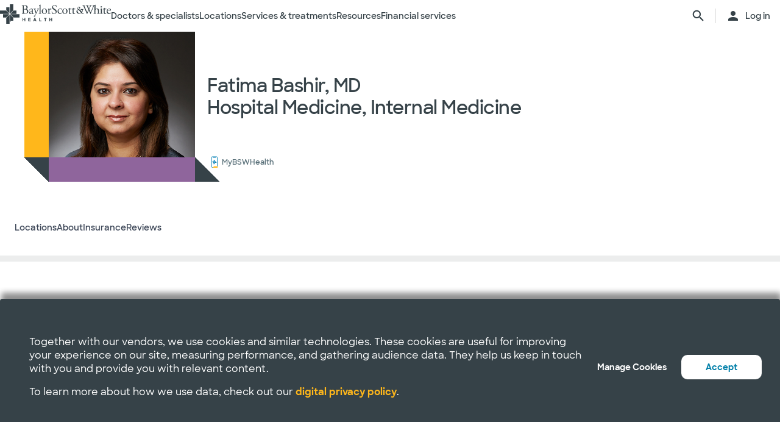

--- FILE ---
content_type: text/html; charset=utf-8
request_url: https://www.bswhealth.com/physician/fatima-bashir
body_size: 41937
content:


<!DOCTYPE html>
<!--[if lt IE 7]>      <html class="no-js lt-ie9 lt-ie8 lt-ie7"> <![endif]-->
<!--[if IE 7]>         <html class="no-js lt-ie9 lt-ie8"> <![endif]-->
<!--[if IE 8]>         <html class="no-js lt-ie9"> <![endif]-->
<!--[if gt IE 8]><!-->
<html class="no-js" lang="en">
<!--<![endif]-->
<head>
<link href="/-/media/feature/experience-accelerator/bootstrap-4/bootstrap-4/styles/optimized-min.css?t=20220412T182613Z" rel="stylesheet" /><link href="/-/media/base-themes/bsw-core-libraries/styles/optimized-min.css?t=20220622T142639Z" rel="stylesheet" /><link href="/-/media/base-themes/main-theme/styles/optimized-min.css?t=20220412T182616Z" rel="stylesheet" /><link href="/-/media/themes/bsw/bswhealth/com/styles/optimized-min.css?t=20251016T142604Z" rel="stylesheet" />
<!--<link rel="preconnect" href="//www.google-analytics.com" crossorigin="anonymous">
<link rel="dns-prefetch" href="//www.google-analytics.com" crossorigin="anonymous">
<link rel="preconnect" href="//www.googletagmanager.com" crossorigin="anonymous">
<link rel="dns-prefetch" href="//www.googletagmanager.com" crossorigin="anonymous">-->
<link rel="preconnect" href="//bswcdndesign-prod.bswhealth.com" crossorigin="anonymous">
<link rel="dns-prefetch" href="//bswcdndesign-prod.bswhealth.com" crossorigin="anonymous">
<link rel="preconnect" href="//wadcdn.azureedge.net" crossorigin="anonymous">
<link rel="dns-prefetch" href="//wadcdn.azureedge.net" crossorigin="anonymous">
<link rel="preconnect" href="//bswh-p-001.sitecorecontenthub.cloud" crossorigin="anonymous">
<link rel="dns-prefetch" href="//bswh-p-001.sitecorecontenthub.cloud" crossorigin="anonymous">
<link rel="preconnect" href="//munchkin.marketo.net" crossorigin="anonymous">
<link rel="dns-prefetch" href="//munchkin.marketo.net" crossorigin="anonymous">



<link rel="prefetch" href="https://bswcdndesign-prod.bswhealth.com/content/icons/bsw-icons.css">
<link rel="prefetch" href="https://wadcdn.azureedge.net/bswhealth/com/sitecore/sitecore.css" >
<!--<link rel="prefetch" href="https://www.google-analytics.com/gtm/optimize.js?id=GTM-NWMN4NX" >
<link rel="prefetch" href="https://www.google-analytics.com/analytics.js" >
<link rel="preload" as="image" href="https://bswh-p-001-delivery.sitecorecontenthub.cloud/api/public/content/c5edf903a57a4f54a34fe9882c3e967d?v=e5fd14ea" type="image/webp"/>-->


    
<meta name="VIcurrentDateTime" content="638975825986398142" />
<meta name="VirtualFolder" content="/" />
<script type="text/javascript" src="/layouts/system/VisitorIdentification.js"></script>

    


    <title>Fatima Bashir, MD |  Baylor Scott &amp; White Health</title>


<link rel="canonical" href="https://www.bswhealth.com/physician/fatima-bashir" />
<meta property="og:url" content="https://www.bswhealth.com/physician/fatima-bashir">

<link rel="alternate" hreflang="x-default" href="https://www.bswhealth.com/physician/fatima-bashir" class="bablic-hreflang" />
<link rel="alternate" hreflang="es-us" href="https://salud.bswhealth.com/physician/fatima-bashir" class="bablic-hreflang" />




    <link href="/-/media/project/bsw/sites/bswhealth/favicon.ico" rel="shortcut icon" />



<script>
var logger= "https://andylitics.bswapi.com/api/SaveToActivityLog?code=OHXqgD/Ov5ooxC2syCHfpLkt2scpUkqHEd7VRiEnoVkfYI8SmyBNsA=="
</script>
    
        
        
            <meta name="robots" content="index,follow" />
        
        
    
    <meta name="og:title" content="Fatima Bashir, MD |  Baylor Scott &amp; White Health">
   
    
    
        
            <meta name="image" property="og:image" content="https://phyndapi-n9-prod-east2-dgb5gra6fdffawgn.eastus2-01.azurewebsites.net/V1/Photo/1093000671">
            <meta name="twitter:image" content="https://phyndapi-n9-prod-east2-dgb5gra6fdffawgn.eastus2-01.azurewebsites.net/V1/Photo/1093000671">
        
        
        
            <meta property="og:site_name" content="BSWHealth">
        
        
            <meta property="og:type" content="website">
        
    
    
    
    


  
    <script src="https://cdn.amplitude.com/script/3581c29ce122aaeb8508aa7a04d10c1d.experiment.js"></script>
  







<meta property="twitter:title"  content="Fatima Bashir, MD |  Baylor Scott & White Health" /><meta property="twitter:card"  content="summary_large_image" />

    <meta name="viewport" content="width=device-width, initial-scale=1"/>


<meta name="google" content="notranslate">
<meta name="msvalidate.01" content="F50CF3208C90370FFE61D3108475299D" />
<meta name="google-site-verification" content="0VPuO-VbqG9FR0o78LzFRq-91brCpB6A-0jxGwMno3Y" />
<meta name="p:domain_verify" content="f45012bd63edfae315d7a34ab3423dcd"/>


        <!-- Google Tag Manager -->
        <script>
            (function (w, d, s, l, i) {
                w[l] = w[l] || []; w[l].push({
                    'gtm.start': new Date().getTime(), event: 'gtm.js'
                });
                var f = d.getElementsByTagName(s)[0], j = d.createElement(s), dl = l != 'dataLayer' ? '&l=' + l : '';
                j.async = true; j.src = 'https://gtm.bswhealth.com/gtm.js?id=' + i + dl + '&gtm_auth=xnS_BhkZ8jmvG7mkY8jxNQ&gtm_preview=env-2&gtm_cookies_win=x'; f.parentNode.insertBefore(j, f);
            })(window, document, 'script', 'dataLayer', 'GTM-PGCTTH');</script>
        <!-- End Google Tag Manager -->


</head>
<body class="default-device bodyclass">
    


<!-- Google Tag Manager (noscript) -->
        <noscript>
            <iframe title="Google Tag Manager" src="https://gtm.bswhealth.com/ns.html?id=GTM-PGCTTH&gtm_auth=xnS_BhkZ8jmvG7mkY8jxNQ&gtm_preview=env-2&gtm_cookies_win=x"
                height="0" width="0" style="display: none; visibility: hidden" aria-hidden="true"></iframe>
        </noscript>
<!-- End Google Tag Manager (noscript) -->
    
<!-- #wrapper -->
<div id="wrapper">
    <!-- #header -->
    <header>
        <div id="header" class="container-fluid">
            <div class="row">
    <div class="component componentcontainer alert global collapsible">
        <div class="component-content">
        </div>
    </div>
    <div class="component header-ref col-12">
      




















    






<link rel="stylesheet" href="/-/media/project/bsw/sites/bswhealth/styles/bswh-global-header.css" />









<div class="global-multi-header" id="global-multi-header" data-sticky="false">
    <!-- Always needs to render but is hidden by CSS. -->
    <a class="skip-to-content-link" href="#bswh-breadcrumbs" id="skip-to-content-link" data-analytics-element="global_nav_header" onclick="skipToContentHandler(event)">
        Skip to content
    </a>
    <!--
        Mobile Header: Always needed.
    -->
    <div class="header__generic header__mobile" id="header-mobile">
        <div class="header__generic--inner">
            
                <div class="header__side provoker">
                    <button
                        class="main-menu-provoker"
                        id="mobile-menu-provoker"
                        onclick="toggleMainMenuHandler()"
                    >
                        <div class="nav__hamburger">
                            <span></span>
                        </div>
                    </button>
                </div>
            
            <div class="header__side logo">
                <div class="header__logo mobile">
                    
                    
                    <a
                        class="header__logo_link"
                        href="/"
                        data-analytics-element="global_nav_header"
                        aria-label="Baylor Scott & White Health home page"
                    >
                        <img src="/-/media/project/bsw/sites/bswhealth/bswh-icon-gray.svg?iar=0&amp;hash=87EEB25FFFFDF064CB39FF4231C9AA85" alt="" />
                    </a>
                </div>
            </div>
            
                <div class="header__side header__actions_extra search" data-open="false">
                    <a
                        href="javascript:void(0)"
                        onclick="chooseItemHandler(event, 'searchdrawer-system')"
                        class="header__link search"
                        data-analytics-element="global_nav_header"
                        aria-label="search page"
                    >
                        <i class="icon bsw-icon__brand--small bsw-icon-search"></i>
                        <i class="icon bsw-icon__brand--small bsw-icon-x" style="display: none"></i>
                    </a>
                </div>
            
        </div>
    </div>
    <div class="header__container scroll-container" id="headers-all">
        <!--
            System/Utility Header: Always needed and is controlled by
            CSS to adjust how it will display.
        -->
        
        <div class="header__generic header__system system" id="header-system" data-type="system" data-utility="false">
            <div class="header__generic--inner">
                
                    <div class="header__side provoker">
                        <button
                            class="main-menu-provoker"
                            id="system-menu-provoker"
                            onclick="toggleMenuHandler('system-nav')"
                            aria-label="toggle system navigation"
                        >
                            <div class="nav__hamburger">
                                <span></span>
                            </div>
                        </button>
                    </div>
                

                
                <div class="header__side logo">
                    <div class="header__logo">
                        <a
                            class="header__logo_link bswhealth"
                            href="/"
                            data-analytics-element="global_nav_header"
                            aria-label="Baylor Scott & White Health home page"
                        >
                            <span class="full-logo"><img src="/-/media/project/bsw/sites/bswhealth/logo-bswh-full.svg?iar=0&amp;hash=424B6CDDE58170BA3043E0E64B9C404E" alt="" /></span>

                            
                                <span class="only-icon"><img src="/-/media/project/bsw/sites/bswhealth/bswh-icon-gray.svg?iar=0&amp;hash=87EEB25FFFFDF064CB39FF4231C9AA85" alt="" /></span>
                                
                                <span class="only-icon-invert">
                                    <img
                                        src="/-/media/project/bsw/sites/bswhealth/bswh-icon-white.svg"
                                        alt="Baylor Scott & White Health logo"
                                    />
                                </span>
                                <span class="full-logo-invert">
                                    <img
                                        src="/-/media/project/bsw/sites/bswhealth/bswh-logo-white.svg"
                                        alt="Baylor Scott & White Health logo"
                                    />
                                </span>
                            

                        </a>
                    </div>
                    
                        <button
                            class="main-menu-provoker menu-toggle "
                            onclick="toggleNavSectionHandler(event, 'system-nav')"
                            id="toggle-microsite"
                            aria-label="toggle system navigation"
                        >
                            <i class="icon bsw-icon__brand--small bsw-icon-chevron-down"></i>
                        </button>
                    
                </div>
                
                    <div class="header__nav__container " id="system-nav" data-open="false">
                        <nav class="scroll-container">
                            <ul>
                            
                                <li class="header__link--container">
                                    
                                    <a
                                        class="header__link"
                                        href="javascript:void(0)"
                                        
                                        
                                            data-analytics-element="global_nav_header_open-menu"
                                            onclick="chooseItemHandler(event, 'doctorsspecialists-system')"
                                        
                                    >
                                        Doctors & specialists
                                        <i class="icon bsw-icon__brand--small bsw-icon-chevron-right"></i>
                                    </a>
                                    <div class="header__link--marker"></div>
                                </li>
                            
                                <li class="header__link--container">
                                    
                                    <a
                                        class="header__link"
                                        href="javascript:void(0)"
                                        
                                        
                                            data-analytics-element="global_nav_header_open-menu"
                                            onclick="chooseItemHandler(event, 'locations-system')"
                                        
                                    >
                                        Locations
                                        <i class="icon bsw-icon__brand--small bsw-icon-chevron-right"></i>
                                    </a>
                                    <div class="header__link--marker"></div>
                                </li>
                            
                                <li class="header__link--container">
                                    
                                    <a
                                        class="header__link"
                                        href="javascript:void(0)"
                                        
                                        
                                            data-analytics-element="global_nav_header_open-menu"
                                            onclick="chooseItemHandler(event, 'servicestreatments-system')"
                                        
                                    >
                                        Services & treatments
                                        <i class="icon bsw-icon__brand--small bsw-icon-chevron-right"></i>
                                    </a>
                                    <div class="header__link--marker"></div>
                                </li>
                            
                                <li class="header__link--container">
                                    
                                    <a
                                        class="header__link"
                                        href="javascript:void(0)"
                                        
                                        
                                            data-analytics-element="global_nav_header_open-menu"
                                            onclick="chooseItemHandler(event, 'resources-system')"
                                        
                                    >
                                        Resources
                                        <i class="icon bsw-icon__brand--small bsw-icon-chevron-right"></i>
                                    </a>
                                    <div class="header__link--marker"></div>
                                </li>
                            
                                <li class="header__link--container">
                                    
                                    <a
                                        class="header__link"
                                        href="javascript:void(0)"
                                        
                                        
                                            data-analytics-element="global_nav_header_open-menu"
                                            onclick="chooseItemHandler(event, 'financialservices-system')"
                                        
                                    >
                                        Financial services
                                        <i class="icon bsw-icon__brand--small bsw-icon-chevron-right"></i>
                                    </a>
                                    <div class="header__link--marker"></div>
                                </li>
                            
                            </ul>
                        </nav>
                    </div>
                
                <div class="header__side header__actions_extra search_account">
                    
                        <a
                            class="header__link"
                            href="javascript:void(0)"
                            onclick="chooseItemHandler(event, 'searchdrawer-system')"
                            data-analytics-element="global_nav_header"
                            aria-label="search page"
                        >
                            <i class="icon bsw-icon__brand--small bsw-icon-search"></i>
                            <i class="icon bsw-icon__brand--small bsw-icon-x" style="display: none"></i>
                        </a>
                    
                    <div class="line__vertical"></div>
                    
                        <a
                            class="header__link"
                            href="https://my.bswhealth.com/login"
                            target="_blank"
                            rel="noopener noreferrer"
                            data-analytics-element="global_nav_header"
                        >
                            <i class="icon bsw-icon__brand--small bsw-icon-account"></i>
                            <span class="desktop-only header__text-log-in">Log in</span>
                        </a>
                    
                </div>
                <div class="header__side header__close_menu_mega">
                    <button
                        data-analytics-element="global_nav_header-close-menu"
                        class="header__close_menu_mega--button"
                        onclick="chooseItemHandler(event)"
                        aria-label="close mega menu"
                    >
                        <i
                            class="icon bsw-icon__brand--small bsw-icon-x"
                        ></i>
                    </button>
                </div>
            </div>
        </div>

        <!--
            Microsite/LoB Header: Only needed when on a microsite.

            If it's a microsite, data-type should be set to
            `microsite`. If it's a subsite, it should be set to
            `subsite`.
        -->
        

        <!-- Always needs to render to show when in mobile -->
        <div class="header__actions__main">
            <ul>
                <li>
                    <p>
                        <a
                            href="https://my.bswhealth.com/login"
                            class="full-link"
                            target="_blank"
                            data-analytics-element="global_nav_header"
                            rel="noopener noreferrer"
                        >
                            <i class="icon bsw-icon__brand--small bsw-icon-account"></i>
                            Log in to MyBSWHealth
                        </a>
                    </p>
                </li>
                <li>
                    <p>Need help?&nbsp;<a data-analytics-element="global_nav_header" href="/contact-us#chat-online">Chat with us</a></p>
                </li>
            </ul>
        </div>
    </div>
    <!--
        MegaMenu/Sub-Header: Used to house all sub-menus for different
        headers.

        Make sure to set the `data-type` attribute on the
        `.header__menu__mega__container` to either `system` or
        `microsite` to ensure the correct menu is displayed when
        the menu is toggled.
    -->
    <div class="header__menu__mega" id="mega-menu">
        
        
            
            <div class="header__menu__mega__container doctorsspecialists" data-type="system" data-utility="false">
                <style>
                    header .header__menu__mega .header__menu__mega__container.doctorsspecialists {
                        --content-column-count: 3
                    }
                </style>
                <!--
                    Radio needs to match what was passed in the handler in the header
                    to show the right set of links.
                -->
                <input
                    type="radio"
                    id="doctorsspecialists-system"
                    name="menu-group"
                    tabindex="0"
                />
                <div class="header__menu__mega__container--inner">
                    <div class="header__menu__mega__container_header">
                        <div class="header__menu__mega__container_header--inner">
                            <button
                                data-analytics-element="global_nav_header-close-menu"
                                onclick="chooseItemHandler(event, 'doctorsspecialists-system')"
                            >
                                <i class="icon bsw-icon__brand--small bsw-icon-chevron-left"></i>
                            </button>
                            <p>Doctors & specialists</p>
                        </div>
                    </div>
                    <div class="scroll-container">
                        <div class="inner">
                            
                            
                                
                                
                                        <div class="component">
       

    
    <div class="header__menu__mega__container_list">
        
            <div class="header__menu__mega__container_list--header">
                <p id="primarycaredoctors--header">
                    
                        Primary care doctors
                    
                </p>
            </div>
        
        <ul class="header__menu__mega__container_list--sub">
            
                
                    
                    <li>
                        <p>
                            <a
                                href="/find-care?distance=25&sortBy=NextAvailableAppointment&keyword=Family+Medicine&vector=specialty"
                                
                                data-analytics-element="global_nav_header"
                                title="Family medicine"
                            >
                                <strong>Family medicine</strong>
                            </a>
                        </p>
                        
                            <p>Care for all ages within your family.</p>
                        
                    </li>
                
            
                
                    
                    <li>
                        <p>
                            <a
                                href="/doctors/obstetrics-and-gynecology?keyword=Obstetrics+and+Gynecology&vect=specialty&dist=25&sD=NextAvailableAppointment"
                                
                                data-analytics-element="global_nav_header"
                                title="OBGYN"
                            >
                                <strong>OBGYN</strong>
                            </a>
                        </p>
                        
                            <p>Specialized care for women’s health, including pregnancy. </p>
                        
                    </li>
                
            
                
                    
                    <li>
                        <p>
                            <a
                                href="/doctors/pediatrics?keyword=Pediatrics&vect=specialtyGroupName&dist=25&sD=NextAvailableAppointment"
                                
                                data-analytics-element="global_nav_header"
                                title="Pediatrics"
                            >
                                <strong>Pediatrics</strong>
                            </a>
                        </p>
                        
                            <p>Care for children, from infants to teens. </p>
                        
                    </li>
                
            
                
                    
                    <li>
                        <p>
                            <a
                                href="https://www.bswhealth.com/doctors?primary=true"
                                
                                data-analytics-element="global_nav_header"
                                title="All primary care doctors"
                            >
                                <strong>All primary care doctors</strong>
                            </a>
                        </p>
                        
                            <p>Providers of regular wellness care and treatment for common conditions or injuries.</p>
                        
                    </li>
                
            
        </ul>
    </div>
   
    </div>

                                
                                
                                
                            
                                
                                
                                        <div class="component">
       

    
    <div class="header__menu__mega__container_list">
        
            <div class="header__menu__mega__container_list--header">
                <p id="specialists--header">
                    
                        Specialists
                    
                </p>
            </div>
        
        <ul class="header__menu__mega__container_list--sub">
            
                
                    
                    <li>
                        <p>
                            <a
                                href="/doctors/cardiology?distance=10&sortBy=NextAvailableAppointment&keyword=Cardiology&vector=specialtyGroupName"
                                
                                data-analytics-element="global_nav_header"
                                title="Cardiology"
                            >
                                <strong>Cardiology</strong>
                            </a>
                        </p>
                        
                            <p>Comprehensive and advanced heart and vascular care.</p>
                        
                    </li>
                
            
                
                    
                    <li>
                        <p>
                            <a
                                href="/find-care?distance=25&vector=specialty&keyword=Gastroenterology&sortBy=NextAvailableAppointment"
                                
                                data-analytics-element="global_nav_header"
                                title="Gastroenterology"
                            >
                                <strong>Gastroenterology</strong>
                            </a>
                        </p>
                        
                            <p>Care for digestive conditions.</p>
                        
                    </li>
                
            
                
                    
                    <li>
                        <p>
                            <a
                                href="/doctors/orthopedic-surgery?distance=10&keyword=Orthopedic+Surgery&vector=specialtyGroupName&sortBy=NextAvailableAppointment"
                                
                                data-analytics-element="global_nav_header"
                                title="Orthopedics"
                            >
                                <strong>Orthopedics</strong>
                            </a>
                        </p>
                        
                            <p>Care for bone and joint health.</p>
                        
                    </li>
                
            
                
                    
                    <li>
                        <p>
                            <a
                                href="/doctors/neurology?distance=25&sortBy=NextAvailableAppointment&keyword=Neurology&vector=specialtyGroupName"
                                
                                data-analytics-element="global_nav_header"
                                title="Neurology"
                            >
                                <strong>Neurology</strong>
                            </a>
                        </p>
                        
                            <p>Care for brain and spine disorders.</p>
                        
                    </li>
                
            
        </ul>
    </div>
   
    </div>

                                
                                
                                
                            
                                
                                        <div class="component promo1">
        <div class="component-content">

    
    <div class="header__menu__mega__container_list--image">
        <div class="header__menu__mega__container_list--image--inner">
            <a class="image-link" href="/doctors">
                <image stylelabs-content-id="820999" thumbnailsrc="https://bswh-p-001.sitecorecontenthub.cloud/api/gateway/820999/thumbnail" src="https://bswh-p-001.sitecorecontenthub.cloud/api/public/content/552c2a19e52743b39d9b1524df9826fb?v=2f413cdc" mediaid="" stylelabs-content-type="Image" alt="" height="600" width="800" vspace="" hspace="" format="" />
            </a>
            <p>
                <a
                    class="arrow-link"
                    href="/doctors"
                    
                    data-analytics-element="global_nav_header"
                    title="View all doctors"
                >
                    <strong>
                        View all doctors
                    </strong>
                </a>
            </p>
        </div>
    </div>
        </div>
    </div>

                                
                                
                                
                                
                            
                        </div>
                    </div>
                </div>
            </div>
        
            
            <div class="header__menu__mega__container locations" data-type="system" data-utility="false">
                <style>
                    header .header__menu__mega .header__menu__mega__container.locations {
                        --content-column-count: 3
                    }
                </style>
                <!--
                    Radio needs to match what was passed in the handler in the header
                    to show the right set of links.
                -->
                <input
                    type="radio"
                    id="locations-system"
                    name="menu-group"
                    tabindex="0"
                />
                <div class="header__menu__mega__container--inner">
                    <div class="header__menu__mega__container_header">
                        <div class="header__menu__mega__container_header--inner">
                            <button
                                data-analytics-element="global_nav_header-close-menu"
                                onclick="chooseItemHandler(event, 'locations-system')"
                            >
                                <i class="icon bsw-icon__brand--small bsw-icon-chevron-left"></i>
                            </button>
                            <p>Locations</p>
                        </div>
                    </div>
                    <div class="scroll-container">
                        <div class="inner">
                            
                            
                                
                                
                                        <div class="component">
       

    
    <div class="header__menu__mega__container_list">
        
        <ul class="header__menu__mega__container_list--sub">
            
                
                    
                    <li>
                        <p>
                            <a
                                href="/locations/clinic"
                                
                                data-analytics-element="global_nav_header"
                                title="Clinics"
                            >
                                <strong>Clinics</strong>
                            </a>
                        </p>
                        
                            <p>Locations that provide specialized care and consultations such as doctor’s offices.</p>
                        
                    </li>
                
            
                
                    
                    <li>
                        <p>
                            <a
                                href="/locations/clinical-group"
                                
                                data-analytics-element="global_nav_header"
                                title="Clinical Groups"
                            >
                                <strong>Clinical Groups</strong>
                            </a>
                        </p>
                        
                            <p>Multi-location groups that provide specialized care.</p>
                        
                    </li>
                
            
                
                    
                    <li>
                        <p>
                            <a
                                href="/locations/emergency-room"
                                
                                data-analytics-element="global_nav_header"
                                title="Emergency rooms"
                            >
                                <strong>Emergency rooms</strong>
                            </a>
                        </p>
                        
                            <p>Locations that provide immediate care for trauma and other moderate to major medical needs. </p>
                        
                    </li>
                
            
                
                    
                    <li>
                        <p>
                            <a
                                href="/locations/fitness-and-wellness"
                                
                                data-analytics-element="global_nav_header"
                                title="Fitness and wellness"
                            >
                                <strong>Fitness and wellness</strong>
                            </a>
                        </p>
                        
                            <p>Locations that provide fitness and wellness health options.</p>
                        
                    </li>
                
            
                
                    
                    <li>
                        <p>
                            <a
                                href="/locations/hospital"
                                
                                data-analytics-element="global_nav_header"
                                title="Hospitals"
                            >
                                <strong>Hospitals</strong>
                            </a>
                        </p>
                        
                            <p>Locations that have multiple departments for in-patient, full-service, specialty and 24/7 emergency care.</p>
                        
                    </li>
                
            
        </ul>
    </div>
   
    </div>

                                
                                
                                
                            
                                
                                
                                        <div class="component">
       

    
    <div class="header__menu__mega__container_list">
        
        <ul class="header__menu__mega__container_list--sub">
            
                
                    
                    <li>
                        <p>
                            <a
                                href="/locations/imaging-center"
                                
                                data-analytics-element="global_nav_header"
                                title="Imaging centers"
                            >
                                <strong>Imaging centers</strong>
                            </a>
                        </p>
                        
                            <p>Locations that provide X-rays, MRIs or CT imaging.</p>
                        
                    </li>
                
            
                
                    
                    <li>
                        <p>
                            <a
                                href="/locations/pharmacy"
                                
                                data-analytics-element="global_nav_header"
                                title="Pharmacies"
                            >
                                <strong>Pharmacies</strong>
                            </a>
                        </p>
                        
                            <p>Locations that fulfill prescriptions and other drug and medical device needs. </p>
                        
                    </li>
                
            
                
                    
                    <li>
                        <p>
                            <a
                                href="/locations/rehabilitation"
                                
                                data-analytics-element="global_nav_header"
                                title="Rehabilitation"
                            >
                                <strong>Rehabilitation</strong>
                            </a>
                        </p>
                        
                            <p>Locations that provide recovery from medical procedures or illnesses. </p>
                        
                    </li>
                
            
                
                    
                    <li>
                        <p>
                            <a
                                href="/locations/surgery-center"
                                
                                data-analytics-element="global_nav_header"
                                title="Surgery centers"
                            >
                                <strong>Surgery centers</strong>
                            </a>
                        </p>
                        
                            <p>Location that provide specialized surgical care. </p>
                        
                    </li>
                
            
                
                    
                    <li>
                        <p>
                            <a
                                href="/locations/urgent-care"
                                
                                data-analytics-element="global_nav_header"
                                title="Urgent care"
                            >
                                <strong>Urgent care</strong>
                            </a>
                        </p>
                        
                            <p>Locations that provide care for non-life-threatening conditions requiring immediate treatment. </p>
                        
                    </li>
                
            
        </ul>
    </div>
   
    </div>

                                
                                
                                
                            
                                
                                        <div class="component promo1">
        <div class="component-content">

    
    <div class="header__menu__mega__container_list--image">
        <div class="header__menu__mega__container_list--image--inner">
            <a class="image-link" href="/locations">
                <image stylelabs-content-id="821000" thumbnailsrc="https://bswh-p-001.sitecorecontenthub.cloud/api/gateway/821000/thumbnail" src="https://bswh-p-001.sitecorecontenthub.cloud/api/public/content/b28d715181544801baa2e7d04f5b86c6?v=b5538ebd" mediaid="" stylelabs-content-type="Image" alt="" height="600" width="800" vspace="" hspace="" format="" />
            </a>
            <p>
                <a
                    class="arrow-link"
                    href="/locations"
                    
                    data-analytics-element="global_nav_header"
                    title="View all locations"
                >
                    <strong>
                        View all locations
                    </strong>
                </a>
            </p>
        </div>
    </div>
        </div>
    </div>

                                
                                
                                
                                
                            
                        </div>
                    </div>
                </div>
            </div>
        
            
            <div class="header__menu__mega__container servicestreatments" data-type="system" data-utility="false">
                <style>
                    header .header__menu__mega .header__menu__mega__container.servicestreatments {
                        --content-column-count: 2
                    }
                </style>
                <!--
                    Radio needs to match what was passed in the handler in the header
                    to show the right set of links.
                -->
                <input
                    type="radio"
                    id="servicestreatments-system"
                    name="menu-group"
                    tabindex="0"
                />
                <div class="header__menu__mega__container--inner">
                    <div class="header__menu__mega__container_header">
                        <div class="header__menu__mega__container_header--inner">
                            <button
                                data-analytics-element="global_nav_header-close-menu"
                                onclick="chooseItemHandler(event, 'servicestreatments-system')"
                            >
                                <i class="icon bsw-icon__brand--small bsw-icon-chevron-left"></i>
                            </button>
                            <p>Services & treatments</p>
                        </div>
                    </div>
                    <div class="scroll-container">
                        <div class="inner">
                            
                            
                                
                                
                                        <div class="component">
       

    
    <div class="header__menu__mega__container_list">
        
            <div class="header__menu__mega__container_list--header">
                <p id="services--header">
                    
                        Services
                    
                </p>
            </div>
        
        <ul class="header__menu__mega__container_list--sub">
            
                
                    
                    <li>
                        <p>
                            <a
                                href="/specialties/same-day-care"
                                
                                data-analytics-element="global_nav_header"
                                title="Get same day care"
                            >
                                <strong>Get same day care</strong>
                            </a>
                        </p>
                        
                            <p>Choose the right care for your minor needs.</p>
                        
                    </li>
                
            
                
                    
                    <li>
                        <p>
                            <a
                                href="/specialties/cancer-care"
                                
                                data-analytics-element="global_nav_header"
                                title="Cancer care"
                            >
                                <strong>Cancer care</strong>
                            </a>
                        </p>
                        
                            <p>Explore care options to fight cancer on your terms.</p>
                        
                    </li>
                
            
                
                    
                    <li>
                        <p>
                            <a
                                href="/specialties/heart-and-vascular-care"
                                
                                data-analytics-element="global_nav_header"
                                title="Heart and vascular care"
                            >
                                <strong>Heart and vascular care</strong>
                            </a>
                        </p>
                        
                            <p>Learn about care options for heart and vascular conditions.</p>
                        
                    </li>
                
            
                
                    
                    <li>
                        <p>
                            <a
                                href="/specialties/orthopedics"
                                
                                data-analytics-element="global_nav_header"
                                title="Orthopedic care"
                            >
                                <strong>Orthopedic care</strong>
                            </a>
                        </p>
                        
                            <p>Get care options for joint and bone conditions.</p>
                        
                    </li>
                
            
                
                    
                    <li>
                        <p>
                            <a
                                href="/specialties/neuroscience"
                                
                                data-analytics-element="global_nav_header"
                                title="Neuroscience"
                            >
                                <strong>Neuroscience</strong>
                            </a>
                        </p>
                        
                            <p>Find advanced care for your brain and spine.</p>
                        
                    </li>
                
            
                
                    
                    <li>
                        <p>
                            <a
                                href="/patient-tools/symptom-checker"
                                
                                data-analytics-element="global_nav_header"
                                title="Symptom checker"
                            >
                                <strong>Symptom checker</strong>
                            </a>
                        </p>
                        
                            <p>Chat about your symptoms to find the right care.</p>
                        
                    </li>
                
            
                
                    
                    <li>
                        <p>
                            <a
                                href="/specialties"
                                
                                data-analytics-element="global_nav_header"
                                title="All services"
                            >
                                <strong>All services</strong>
                            </a>
                        </p>
                        
                            <p>Browse all services that Baylor Scott &amp; White provides.</p>
                        
                    </li>
                
            
        </ul>
    </div>
   
    </div>

                                
                                
                                
                            
                                
                                
                                        <div class="component">
       

    
    <div class="header__menu__mega__container_list">
        
            <div class="header__menu__mega__container_list--header">
                <p id="treatmentsandscreenings--header">
                    
                        Treatments and screenings
                    
                </p>
            </div>
        
        <ul class="header__menu__mega__container_list--sub">
            
                
                    
                    <li>
                        <p>
                            <a
                                href="/treatments-and-procedures/cancer-screenings"
                                
                                data-analytics-element="global_nav_header"
                                title="Cancer screenings"
                            >
                                <strong>Cancer screenings</strong>
                            </a>
                        </p>
                        
                            <p>Discover early detection options for cancer.</p>
                        
                    </li>
                
            
                
                    
                    <li>
                        <p>
                            <a
                                href="/treatments-and-procedures/colonoscopy"
                                
                                data-analytics-element="global_nav_header"
                                title="Colonoscopy"
                            >
                                <strong>Colonoscopy</strong>
                            </a>
                        </p>
                        
                            <p>Learn about the procedure and your screening options. </p>
                        
                    </li>
                
            
                
                    
                    <li>
                        <p>
                            <a
                                href="/specialties/imaging-and-radiology/mammogram-and-breast-imaging"
                                
                                data-analytics-element="global_nav_header"
                                title="Mammogram"
                            >
                                <strong>Mammogram</strong>
                            </a>
                        </p>
                        
                            <p>Explore imaging options and  your screening options.</p>
                        
                    </li>
                
            
                
                    
                    <li>
                        <p>
                            <a
                                href="/specialties/imaging-and-radiology"
                                
                                data-analytics-element="global_nav_header"
                                title="Imaging and radiology"
                            >
                                <strong>Imaging and radiology</strong>
                            </a>
                        </p>
                        
                            <p>Discover the imaging and radiology services that Baylor Scott &amp; White provides.</p>
                        
                    </li>
                
            
                
                    
                    <li>
                        <p>
                            <a
                                href="/specialties/surgery"
                                
                                data-analytics-element="global_nav_header"
                                title="Surgery"
                            >
                                <strong>Surgery</strong>
                            </a>
                        </p>
                        
                            <p>Learn about different types of surgical options that Baylor Scott &amp; White provides.</p>
                        
                    </li>
                
            
                
                    
                    <li>
                        <p>
                            <a
                                href="/treatments-and-procedures"
                                
                                data-analytics-element="global_nav_header"
                                title="All treatments and screenings"
                            >
                                <strong>All treatments and screenings</strong>
                            </a>
                        </p>
                        
                            <p>Browse all treatments and screenings that Baylor Scott &amp; White provides.</p>
                        
                    </li>
                
            
        </ul>
    </div>
   
    </div>

                                
                                
                                
                            
                        </div>
                    </div>
                </div>
            </div>
        
            
            <div class="header__menu__mega__container resources" data-type="system" data-utility="false">
                <style>
                    header .header__menu__mega .header__menu__mega__container.resources {
                        --content-column-count: 3
                    }
                </style>
                <!--
                    Radio needs to match what was passed in the handler in the header
                    to show the right set of links.
                -->
                <input
                    type="radio"
                    id="resources-system"
                    name="menu-group"
                    tabindex="0"
                />
                <div class="header__menu__mega__container--inner">
                    <div class="header__menu__mega__container_header">
                        <div class="header__menu__mega__container_header--inner">
                            <button
                                data-analytics-element="global_nav_header-close-menu"
                                onclick="chooseItemHandler(event, 'resources-system')"
                            >
                                <i class="icon bsw-icon__brand--small bsw-icon-chevron-left"></i>
                            </button>
                            <p>Resources</p>
                        </div>
                    </div>
                    <div class="scroll-container">
                        <div class="inner">
                            
                            
                                
                                
                                        <div class="component">
       

    
    <div class="header__menu__mega__container_list">
        
            <div class="header__menu__mega__container_list--header">
                <p id="education--header">
                    
                        Education
                    
                </p>
            </div>
        
        <ul class="header__menu__mega__container_list--sub">
            
                
                    
                    <li>
                        <p>
                            <a
                                href="/conditions"
                                
                                data-analytics-element="global_nav_header"
                                title="Conditions"
                            >
                                <strong>Conditions</strong>
                            </a>
                        </p>
                        
                            <p>Browse the conditions that Baylor Scott &amp; White provides care for.</p>
                        
                    </li>
                
            
                
                    
                    <li>
                        <p>
                            <a
                                href="/blog"
                                
                                data-analytics-element="global_nav_header"
                                title="Scrubbing In blog"
                            >
                                <strong>Scrubbing In blog</strong>
                            </a>
                        </p>
                        
                            <p>Explore articles about popular health and wellness topics.</p>
                        
                    </li>
                
            
                
                    
                    <li>
                        <p>
                            <a
                                href="/classes-and-events"
                                
                                data-analytics-element="global_nav_header"
                                title="Classes and events"
                            >
                                <strong>Classes and events</strong>
                            </a>
                        </p>
                        
                            <p>Find classes and events near you.</p>
                        
                    </li>
                
            
                
                    
                    <li>
                        <p>
                            <a
                                href="/patient-tools/webinars"
                                
                                data-analytics-element="global_nav_header"
                                title="Webinars"
                            >
                                <strong>Webinars</strong>
                            </a>
                        </p>
                        
                            <p>View upcoming webinar topics and register to join.</p>
                        
                    </li>
                
            
        </ul>
    </div>
   
    </div>

                                
                                
                                
                            
                                
                                
                                        <div class="component">
       

    
    <div class="header__menu__mega__container_list">
        
            <div class="header__menu__mega__container_list--header">
                <p id="patientinformation--header">
                    
                        Patient information
                    
                </p>
            </div>
        
        <ul class="header__menu__mega__container_list--sub">
            
                
                    
                    <li>
                        <p>
                            <a
                                href="/patient-tools/advance-directives"
                                
                                data-analytics-element="global_nav_header"
                                title="Advance directives"
                            >
                                <strong>Advance directives</strong>
                            </a>
                        </p>
                        
                            <p>Prepare for your future by documenting your wishes.</p>
                        
                    </li>
                
            
                
                    
                    <li>
                        <p>
                            <a
                                href="/patient-tools/registration-and-billing/pre-registration"
                                
                                data-analytics-element="global_nav_header"
                                title="Pre-registration"
                            >
                                <strong>Pre-registration</strong>
                            </a>
                        </p>
                        
                            <p>Complete any required forms and submit documents for your upcoming procedure.</p>
                        
                    </li>
                
            
                
                    
                    <li>
                        <p>
                            <a
                                href="/patient-tools/request-copies-of-your-medical-records"
                                
                                data-analytics-element="global_nav_header"
                                title="Medical records"
                            >
                                <strong>Medical records</strong>
                            </a>
                        </p>
                        
                            <p>Request your medical records.</p>
                        
                    </li>
                
            
        </ul>
    </div>
   
    </div>

                                
                                
                                
                            
                                
                                
                                        <div class="component">
       

    
    <div class="header__menu__mega__container_list">
        
            <div class="header__menu__mega__container_list--header">
                <p id="medicalprofessionals--header">
                    
                        Medical professionals
                    
                </p>
            </div>
        
        <ul class="header__menu__mega__container_list--sub">
            
                
                    
                    <li>
                        <p>
                            <a
                                href="/medical-professionals"
                                
                                data-analytics-element="global_nav_header"
                                title="Medical professionals home"
                            >
                                <strong>Medical professionals home</strong>
                            </a>
                        </p>
                        
                            <p>Tools and information for medical professionals.</p>
                        
                    </li>
                
            
                
                    
                    <li>
                        <p>
                            <a
                                href="/medical-professionals/education/graduate-medical-education"
                                
                                data-analytics-element="global_nav_header"
                                title="Graduate medical education (GME)"
                            >
                                <strong>Graduate medical education (GME)</strong>
                            </a>
                        </p>
                        
                            <p>Learn more about residency and fellowship programs.</p>
                        
                    </li>
                
            
                
                    
                    <li>
                        <p>
                            <a
                                href="/medical-professionals/research"
                                
                                data-analytics-element="global_nav_header"
                                title="Research"
                            >
                                <strong>Research</strong>
                            </a>
                        </p>
                        
                            <p>Resources and support for researchers.</p>
                        
                    </li>
                
            
                
                    
                    <li>
                        <p>
                            <a
                                href="/medical-professionals/referrals"
                                
                                data-analytics-element="global_nav_header"
                                title="Referrals"
                            >
                                <strong>Referrals</strong>
                            </a>
                        </p>
                        
                            <p>Refer your patient to Baylor Scott &amp; White Health.</p>
                        
                    </li>
                
            
                
                    
                    <li>
                        <p>
                            <a
                                href="https://jobs.bswhealth.com/us/en"
                                
                                data-analytics-element="global_nav_header"
                                title="Careers"
                            >
                                <strong>Careers</strong>
                            </a>
                        </p>
                        
                            <p>See our career opportunities and open positions.</p>
                        
                    </li>
                
            
        </ul>
    </div>
   
    </div>

                                
                                
                                
                            
                        </div>
                    </div>
                </div>
            </div>
        
            
            <div class="header__menu__mega__container financialservices" data-type="system" data-utility="false">
                <style>
                    header .header__menu__mega .header__menu__mega__container.financialservices {
                        --content-column-count: 2
                    }
                </style>
                <!--
                    Radio needs to match what was passed in the handler in the header
                    to show the right set of links.
                -->
                <input
                    type="radio"
                    id="financialservices-system"
                    name="menu-group"
                    tabindex="0"
                />
                <div class="header__menu__mega__container--inner">
                    <div class="header__menu__mega__container_header">
                        <div class="header__menu__mega__container_header--inner">
                            <button
                                data-analytics-element="global_nav_header-close-menu"
                                onclick="chooseItemHandler(event, 'financialservices-system')"
                            >
                                <i class="icon bsw-icon__brand--small bsw-icon-chevron-left"></i>
                            </button>
                            <p>Financial services</p>
                        </div>
                    </div>
                    <div class="scroll-container">
                        <div class="inner">
                            
                            
                                
                                
                                        <div class="component">
       

    
    <div class="header__menu__mega__container_list">
        
            <div class="header__menu__mega__container_list--header">
                <p id="billing--header">
                    
                        Billing
                    
                </p>
            </div>
        
        <ul class="header__menu__mega__container_list--sub">
            
                
                    
                    <li>
                        <p>
                            <a
                                href="/patient-tools/registration-and-billing/pay-your-bill"
                                
                                data-analytics-element="global_nav_header"
                                title="Pay bill"
                            >
                                <strong>Pay bill</strong>
                            </a>
                        </p>
                        
                            <p>Pay your bill securely online, make payment arrangements or review your bills.</p>
                        
                    </li>
                
            
                
                    
                    <li>
                        <p>
                            <a
                                href="/patient-tools/registration-and-billing/financial-assistance"
                                
                                data-analytics-element="global_nav_header"
                                title="Financial assistance"
                            >
                                <strong>Financial assistance</strong>
                            </a>
                        </p>
                        
                            <p>Learn about options to help you with medical bill payments.</p>
                        
                    </li>
                
            
                
                    
                    <li>
                        <p>
                            <a
                                href="/patient-tools/registration-and-billing/estimate-your-cost-of-care"
                                
                                data-analytics-element="global_nav_header"
                                title="Estimate cost of care"
                            >
                                <strong>Estimate cost of care</strong>
                            </a>
                        </p>
                        
                            <p>View your estimated care costs.</p>
                        
                    </li>
                
            
                
                    
                    <li>
                        <p>
                            <a
                                href="/patient-tools/registration-and-billing/surprise-billing-protection"
                                
                                data-analytics-element="global_nav_header"
                                title="Surprise billing protection"
                            >
                                <strong>Surprise billing protection</strong>
                            </a>
                        </p>
                        
                            <p>Learn about the options for handling surprise medical bills.</p>
                        
                    </li>
                
            
        </ul>
    </div>
   
    </div>

                                
                                
                                
                            
                                
                                
                                        <div class="component">
       

    
    <div class="header__menu__mega__container_list">
        
            <div class="header__menu__mega__container_list--header">
                <p id="insurance--header">
                    
                        Insurance
                    
                </p>
            </div>
        
        <ul class="header__menu__mega__container_list--sub">
            
                
                    
                    <li>
                        <p>
                            <a
                                href="/patient-tools/registration-and-billing/insurance-plans-accepted"
                                
                                data-analytics-element="global_nav_header"
                                title="Accepted insurance"
                            >
                                <strong>Accepted insurance</strong>
                            </a>
                        </p>
                        
                            <p>Find out which insurance plans are accepted.</p>
                        
                    </li>
                
            
                
                    
                    <li>
                        <p>
                            <a
                                href="https://www.bswhealthplan.com"
                                 rel="noopener noreferrer" target="_blank"
                                data-analytics-element="global_nav_header"
                                title="Baylor Scott & White Health Plan"
                            >
                                <strong>Baylor Scott & White Health Plan</strong>
                            </a>
                        </p>
                        
                            <p>Learn about health plans available through Baylor Scott &amp; White.</p>
                        
                    </li>
                
            
        </ul>
    </div>
   
    </div>

                                
                                
                                
                            
                        </div>
                    </div>
                </div>
            </div>
        

        
            <div class="header__menu__mega__container searchdrawer" data-type="extra" data-utility="false">
                <!--
                    Radio needs to match what was passed in the handler in the header
                    to show the right set of links.
                -->
                <input
                    type="radio"
                    id="searchdrawer-system"
                    name="menu-group"
                    tabindex="0"
                />
                <div class="header__menu__mega__container--inner">
                    <div class="scroll-container">
                        <div class="row">
<div class="component global-search-drawer">
    <div class="component-content">
<div id="searchDrawer" class="drawer">
    <div class="controls-bg">
        <div class="controls-wrapper">
            <div class="coveo-components">
                <div class="row"><link rel="stylesheet" href="/Coveo/Hive/css/CoveoFullSearch.css" />
<link rel="stylesheet" href="/Coveo/Hive/css/CoveoForSitecore.css" />
<script class="coveo-script" type="text/javascript" src='/Coveo/Hive/js/CoveoJsSearch.Lazy.min.js'></script>
<script class="coveo-for-sitecore-script" type="text/javascript" src='/Coveo/Hive/js/CoveoForSitecore.Lazy.min.js'></script>
<script type="text/javascript" src="/Coveo/Hive/js/cultures/en.js"></script>

<div>


    
    
    <!-- Resources -->
    <div id="coveo3a949f41"
         class="CoveoForSitecoreContext"
                    data-sc-should-have-analytics-component='true'
            data-sc-analytics-enabled='true'
            data-sc-current-language='en'
            data-prebind-sc-language-field-name='fieldTranslator'
            data-sc-language-field-name='_language'
            data-sc-labels='{&quot;Ascending&quot; : &quot;Ascending&quot; , &quot;Descending&quot; : &quot;Descending&quot; , &quot;Search is currently unavailable&quot; : &quot;Oops! Something went wrong on the server.&quot; , &quot;If the problem persists contact the administrator.&quot; : &quot;If the problem persists contact the administrator.&quot; , &quot;Created By&quot; : &quot;Created by&quot; , &quot;Creation Time&quot; : &quot;Creation time.&quot; , &quot;Template&quot; : &quot;Template&quot; , &quot;Updated By&quot; : &quot;Updated by&quot; , &quot;Created&quot; : &quot;Created&quot; , &quot;Language&quot; : &quot;Language&quot; , &quot;Last Time Modified&quot; : &quot;Last time modified.&quot; , &quot;Uniform resource identifier&quot; : &quot;URI&quot;}'
            data-sc-maximum-age='900000'
            data-sc-page-name='fatima-bashir-1093000671'
            data-sc-page-name-full-path='/sitecore/content/BSW/Sites/BSWHealth/Home/ProviderType/physician/f/a/fatima-bashir-1093000671'
            data-sc-index-source-name='Coveo_web_index - bsw_prod_env'
            data-sc-is-in-experience-editor='false'
            data-sc-is-user-anonymous='true'
            data-sc-item-uri='sitecore://web/{0984C31A-485F-4F33-83D3-851877938E67}?lang=en&amp;ver=1'
            data-sc-item-id='0984c31a-485f-4f33-83d3-851877938e67'
            data-prebind-sc-latest-version-field-name='fieldTranslator'
            data-sc-latest-version-field-name='_latestversion'
            data-sc-rest-endpoint-uri='/coveo/rest'
            data-sc-analytics-endpoint-uri='/coveo/rest/ua'
            data-sc-site-name='BSWHealth'
            data-sc-field-prefix='f'
            data-sc-field-suffix='2211'
            data-sc-prefer-source-specific-fields='false'
            data-sc-external-fields='[{&quot;fieldName&quot;:&quot;permanentid&quot;,&quot;shouldEscape&quot;:false}]'
            data-sc-source-specific-fields='[{&quot;fieldName&quot;:&quot;attachmentparentid&quot;},{&quot;fieldName&quot;:&quot;author&quot;},{&quot;fieldName&quot;:&quot;clickableuri&quot;},{&quot;fieldName&quot;:&quot;collection&quot;},{&quot;fieldName&quot;:&quot;concepts&quot;},{&quot;fieldName&quot;:&quot;date&quot;},{&quot;fieldName&quot;:&quot;filetype&quot;},{&quot;fieldName&quot;:&quot;indexeddate&quot;},{&quot;fieldName&quot;:&quot;isattachment&quot;},{&quot;fieldName&quot;:&quot;language&quot;},{&quot;fieldName&quot;:&quot;printableuri&quot;},{&quot;fieldName&quot;:&quot;rowid&quot;},{&quot;fieldName&quot;:&quot;size&quot;},{&quot;fieldName&quot;:&quot;source&quot;},{&quot;fieldName&quot;:&quot;title&quot;},{&quot;fieldName&quot;:&quot;topparent&quot;},{&quot;fieldName&quot;:&quot;topparentid&quot;},{&quot;fieldName&quot;:&quot;transactionid&quot;},{&quot;fieldName&quot;:&quot;uri&quot;},{&quot;fieldName&quot;:&quot;urihash&quot;}]'
>
    </div>
    <script type="text/javascript">
        var endpointConfiguration = {
            itemUri: "sitecore://web/{0984C31A-485F-4F33-83D3-851877938E67}?lang=en&amp;ver=1",
            siteName: "BSWHealth",
            restEndpointUri: "/coveo/rest"
        };
        if (typeof (CoveoForSitecore) !== "undefined") {
            CoveoForSitecore.SearchEndpoint.configureSitecoreEndpoint(endpointConfiguration);
            CoveoForSitecore.version = "5.0.1368.1";
            var context = document.getElementById("coveo3a949f41");
            if (!!context) {
                CoveoForSitecore.Context.configureContext(context);
            }
        }
    </script>
</div></div>
                <div class="row"><div>
    
    

        <div id="_EEE585FC-7369-4C74-9F32-5E0C22C29567"
                             data-search-interface-id='coveo66575a20'
>
            <div class="row">



<script>
    document.addEventListener("CoveoSearchEndpointInitialized", function() {
        var searchboxElement = document.getElementById("_185F67BF-1D73-4AEE-9564-FDE5B0EB24D9");
        searchboxElement.addEventListener("CoveoComponentInitialized", function() {
            CoveoForSitecore.initSearchboxIfStandalone(searchboxElement, "/search");
        });
    })
</script>    <div id="_185F67BF-1D73-4AEE-9564-FDE5B0EB24D9_container" class="coveo-for-sitecore-search-box-container"
                     data-prebind-maximum-age='currentMaximumAge'
             data-pipeline='BSW_PROD'
>
        <div id="_185F67BF-1D73-4AEE-9564-FDE5B0EB24D9"
             class="CoveoSearchbox"
                             data-enable-omnibox='true'
                 data-prebind-maximum-age='currentMaximumAge'
                 data-pipeline='BSW_PROD'
                 data-placeholder='Search BSWHealth.com'
                 data-clear-filters-on-new-query='false'
>
            
            
<script type="text/javascript">
    document.addEventListener("CoveoSearchEndpointInitialized", function() {
        var componentId = "_185F67BF-1D73-4AEE-9564-FDE5B0EB24D9";
        var componentElement = document.getElementById(componentId);

        function showError(error) {
                console.error(error);
        }

        function areCoveoResourcesIncluded() {
            return typeof (Coveo) !== "undefined";
        }

        if (areCoveoResourcesIncluded()) {
            var event = document.createEvent("CustomEvent");
            event.initEvent("CoveoComponentInitialized", false, true);
            
            setTimeout(function() {
                componentElement.dispatchEvent(event);
            }, 0);
        } else {
            componentElement.classList.add("invalid");
            showError("The Coveo Resources component must be included in this page.");
        }
    });
</script>
            <div class="CoveoForSitecoreBindWithUserContext"></div>
            <div class="CoveoForSitecoreExpressions"></div>
            <div class="CoveoForSitecoreConfigureSearchHub" data-sc-search-hub="BSWH Search"></div>
        </div>
        <div class="row"></div>
    </div>


    <div class="CoveoForSitecoreAnalytics"
        >
    </div>
<div>
    

        <div class="CoveoAnalytics"
                            data-prebind-endpoint='coveoForSitecoreAnalyticsEndpoint'
                data-prebind-anonymous='isAnonymous'
                data-prebind-search-hub='currentPageName'
                data-search-hub='BSWH Search'
                data-prebind-send-to-cloud='analyticsEnabled'
>
        </div>
</div></div>
        </div>
</div>

    <script type="text/javascript">
        document.addEventListener("CoveoSearchEndpointInitialized", function() {
            var externalComponentsSection = document.getElementById("_EEE585FC-7369-4C74-9F32-5E0C22C29567");
                 CoveoForSitecore.initExternalComponentsSection(externalComponentsSection);
        });
    </script>
</div>
            </div>
            
            <div class="panels-container">

                <!-- shown when there is no text matching suggestions -->
                <div class="links-panel empty-search show" id="emptySearch">
                    <div class="empty-message-container">
                        <svg xmlns="http://www.w3.org/2000/svg" width="53" height="55" viewBox="0 0 53 55" fill="none">
<path d="M40.3025 50.3376L28.586 37.7916C27.791 36.9404 27.8845 35.5886 28.748 34.807C30.4567 33.2602 32.5091 31.2114 34.0779 29.4878C34.8989 28.5857 36.3355 28.5366 37.1678 29.4283L48.7748 41.8649L48.7748 50.3415L40.3025 50.3376Z" fill="white" stroke="#364248" stroke-width="1.5"/>
<path d="M48.7773 40.8633L39.7773 49.8633H48.7773V40.8633Z" fill="#8F659C"/>
<rect x="28" y="30.5039" width="3" height="3.62561" transform="rotate(-45.089 28 30.5039)" fill="white" stroke="#364248" stroke-width="1.5"/>
<path d="M40.3025 50.3376L28.586 37.7916C27.791 36.9404 27.8845 35.5886 28.748 34.807C30.4567 33.2602 32.5091 31.2114 34.0779 29.4878C34.8989 28.5857 36.3355 28.5366 37.1678 29.4283L48.7748 41.8649L48.7748 50.3415L40.3025 50.3376Z" stroke="#364248" stroke-width="1.5"/>
<path d="M17.5765 34.5233C13.148 34.5233 8.98868 32.7953 5.85399 29.6693C2.71929 26.5433 0.999989 22.384 0.999992 17.9555C0.999994 13.5269 2.72799 9.36761 5.854 6.23291C8.98001 3.09821 13.148 1.37891 17.5765 1.37891C22.0051 1.37891 26.1644 3.1069 29.2991 6.23291C32.4338 9.35892 34.1531 13.5269 34.1531 17.9555C34.1531 22.384 32.4251 26.5433 29.2991 29.678C26.1731 32.8127 22.0051 34.532 17.5765 34.532L17.5765 34.5233Z" fill="#B59BBE" stroke="#364248" stroke-width="1.5"/>
<path d="M17.577 31.0358C14.0808 31.0358 10.7971 29.6716 8.32233 27.2037C5.84757 24.7358 4.49023 21.4521 4.49023 17.9559C4.49023 14.4597 5.85443 11.176 8.32234 8.70125C10.7902 6.22649 14.0808 4.86914 17.577 4.86914C21.0732 4.86914 24.3569 6.23334 26.8316 8.70125C29.3064 11.1692 30.6637 14.4597 30.6637 17.9559C30.6637 21.4521 29.2995 24.7358 26.8316 27.2105C24.3637 29.6853 21.0732 31.0426 17.577 31.0426L17.577 31.0358Z" fill="white" stroke="#364248" stroke-width="1.5"/>
<path d="M10.5977 24.7695C9.68385 23.9001 8.92882 22.8263 8.40986 21.5791C7.10755 18.4494 7.59392 14.9973 9.38977 12.3706" stroke="#364248" stroke-width="1.5" stroke-miterlimit="10" stroke-linecap="round" stroke-linejoin="round"/>
</svg>
                        <div class="title">No suggested terms yet</div>
                        <div class="sub-title">
                            You can still search to view all available results.
                        </div>
                    </div>
                </div>

                <!-- shown when the user enters a text and there are no matching suggestions -->
                <div class="links-panel empty-search hide" id="emptySuggestions">
                    <div class="empty-message-container">
                        <svg xmlns="http://www.w3.org/2000/svg" width="53" height="55" viewBox="0 0 53 55" fill="none">
<path d="M40.3025 50.3376L28.586 37.7916C27.791 36.9404 27.8845 35.5886 28.748 34.807C30.4567 33.2602 32.5091 31.2114 34.0779 29.4878C34.8989 28.5857 36.3355 28.5366 37.1678 29.4283L48.7748 41.8649L48.7748 50.3415L40.3025 50.3376Z" fill="white" stroke="#364248" stroke-width="1.5"/>
<path d="M48.7773 40.8633L39.7773 49.8633H48.7773V40.8633Z" fill="#8F659C"/>
<rect x="28" y="30.5039" width="3" height="3.62561" transform="rotate(-45.089 28 30.5039)" fill="white" stroke="#364248" stroke-width="1.5"/>
<path d="M40.3025 50.3376L28.586 37.7916C27.791 36.9404 27.8845 35.5886 28.748 34.807C30.4567 33.2602 32.5091 31.2114 34.0779 29.4878C34.8989 28.5857 36.3355 28.5366 37.1678 29.4283L48.7748 41.8649L48.7748 50.3415L40.3025 50.3376Z" stroke="#364248" stroke-width="1.5"/>
<path d="M17.5765 34.5233C13.148 34.5233 8.98868 32.7953 5.85399 29.6693C2.71929 26.5433 0.999989 22.384 0.999992 17.9555C0.999994 13.5269 2.72799 9.36761 5.854 6.23291C8.98001 3.09821 13.148 1.37891 17.5765 1.37891C22.0051 1.37891 26.1644 3.1069 29.2991 6.23291C32.4338 9.35892 34.1531 13.5269 34.1531 17.9555C34.1531 22.384 32.4251 26.5433 29.2991 29.678C26.1731 32.8127 22.0051 34.532 17.5765 34.532L17.5765 34.5233Z" fill="#B59BBE" stroke="#364248" stroke-width="1.5"/>
<path d="M17.577 31.0358C14.0808 31.0358 10.7971 29.6716 8.32233 27.2037C5.84757 24.7358 4.49023 21.4521 4.49023 17.9559C4.49023 14.4597 5.85443 11.176 8.32234 8.70125C10.7902 6.22649 14.0808 4.86914 17.577 4.86914C21.0732 4.86914 24.3569 6.23334 26.8316 8.70125C29.3064 11.1692 30.6637 14.4597 30.6637 17.9559C30.6637 21.4521 29.2995 24.7358 26.8316 27.2105C24.3637 29.6853 21.0732 31.0426 17.577 31.0426L17.577 31.0358Z" fill="white" stroke="#364248" stroke-width="1.5"/>
<path d="M10.5977 24.7695C9.68385 23.9001 8.92882 22.8263 8.40986 21.5791C7.10755 18.4494 7.59392 14.9973 9.38977 12.3706" stroke="#364248" stroke-width="1.5" stroke-miterlimit="10" stroke-linecap="round" stroke-linejoin="round"/>
</svg>
                        <div class="title">
                            No matching suggested search terms found.
                        </div>
                        <div class="sub-title">
                            Need a more advanced search?
                        </div>
                        <a
                            class="cta btn btn-primary-teal"
                            href="/search#t=all"
                            target="_self"
                            aria-label="Search bswhealth.com"
                            >
                            Search bswhealth.com
                        </a
                        >
                    </div>
                </div>

                <div class="links-panel hide" id="suggestedSearches">
                    <div class="panel-title">
                          <i class="icon bsw-icon__brand--small bsw-icon-search"></i>
                          <div class="title-label">Popular search terms</div>
                    </div>
                    <ul>

                    </ul>
                </div>

                <div class="links-panel quick-actions separator show" id="quickLinks">
                    <div class="panel-title">
                          <i class="icon bsw-icon__brand--small bsw-icon-support"></i>
                          <div class="title-label">Quick actions</div>
                    </div>
                    <ul>
                            
                            
                            <li><a href="https://www.bswhealth.com/find-care?distance=25&sortBy=distance&keyword=Urgent%20Care&vector=clinicalTerm&page=1&tab=l" target="_self" data-analytics-element="quick-action-search">Get urgent care</a></li>
                            
                            
                            <li><a href="https://www.bswhealth.com/doctors" target="_self" data-analytics-element="quick-action-search">Find a doctor or specialist</a></li>
                            
                            
                            <li><a href="https://www.bswhealth.com/patient-tools/symptom-checker/app" target="_self" data-analytics-element="quick-action-search">Check your symptoms</a></li>
                            
                            
                            <li><a href="https://my.bswhealth.com/login" target="" data-analytics-element="quick-action-search">Create a MyBSWHealth account</a></li>
                            
                            
                            <li><a href="https://www.bswhealth.com/contact-us" target="_self" data-analytics-element="quick-action-search">Contact Us</a></li></ul>
                </div>
            </div>
        </div>
    </div>
</div>    </div>
</div></div>
                    </div>
                </div>
            </div>
        

        
    </div>
</div>


    <link rel="stylesheet" href="https://wadcdn.azureedge.net/bswhealth/com/siteassets/SubsiteStyles/bswh-power.css">






    <script src="/-/media/project/bsw/sites/bswhealth/plugins/gsapmin.js"></script>
    <script src="/-/media/project/bsw/sites/bswhealth/plugins/ScrollTriggermin.js" ></script>
    <script src="/-/media/project/bsw/sites/bswhealth/plugins/ScrollToPluginmin.js" ></script>



    <script src="/-/media/project/bsw/sites/bswhealth/scripts/bswh-global-header.js?v=40"></script>





       
    </div>
</div>
        </div>
    </header>
    <!-- /#header -->
    <!-- #content -->
    <main>
        <div id="content" class="container-fluid">
            <div class="row">

<div class="component page-banner without-image col-12">
    <div class="component-content">

 <script type="application/ld+json">{  "@context": "http://schema.org",  "@type": "IndividualPhysician",  "image": "https://phyndapi-n9-prod-east2-dgb5gra6fdffawgn.eastus2-01.azurewebsites.net/V1/Photo/1093000671",  "name": "Fatima Bashir, MD",  "description": "", "url": "https://www.bswhealth.com/physician/fatima-bashir","hospitalAffiliation" :[{"@type": "Hospital","name": "Baylor Scott & White Medical Center - Grapevine","smokingAllowed": "http://schema.org/False","currenciesAccepted":"USD"}],"practicesAt" :[{ "@type":"medicalClinic", "name":"Baylor Scott & White Medical Center - Grapevine", "smokingAllowed":"http://schema.org/False", "currenciesAccepted":"USD", "url":"",  "address": {       "@type": "PostalAddress",       "streetAddress": "1650 W College St",       "postalCode": "76051",       "addressRegion": "TX",       "addressLocality": "Grapevine",       "name":"Baylor Scott & White Medical Center - Grapevine",       "addressCountry":  {          "@type": "Country",          "name": "http://www.wikidata.org/entity/Q30"}},    "telephone":"817.481.1588",	 "geo":{	  "@type": "GeoCoordinates",	  "latitude":"32.9352722167969",	 "longitude":"-97.0940933227539"}}],"hasCredential" :[{ "@type":"EducationalOccupationalCredential", "@id":"https://www.bswhealth.com/physician/fatima-bashir/#EducationalOccupationalCredentialhasCredentialHighlight-139314", "name":"Medical School-The Baqai University Medical College (2000-2005)"},{ "@type":"EducationalOccupationalCredential", "@id":"https://www.bswhealth.com/physician/fatima-bashir/#EducationalOccupationalCredentialhasCredentialHighlight-139314", "name":"Internship-Baqai Medical University & Hospital-Karachi Pakistan (2005-2006), Medicine/Surgery"},{ "@type":"EducationalOccupationalCredential", "@id":"https://www.bswhealth.com/physician/fatima-bashir/#EducationalOccupationalCredentialhasCredentialHighlight-139314", "name":"Medical School-Baqai Medical University & Hospital-Karachi Pakistan (2005-2006)"},{ "@type":"EducationalOccupationalCredential", "@id":"https://www.bswhealth.com/physician/fatima-bashir/#EducationalOccupationalCredentialhasCredentialHighlight-139314", "name":"Internship-Canton Medical Education Foundation (2011-2012), Internal Medicine"},{ "@type":"EducationalOccupationalCredential", "@id":"https://www.bswhealth.com/physician/fatima-bashir/#EducationalOccupationalCredentialhasCredentialHighlight-139314", "name":"Medical School-Canton Medical Education Foundation (2011-2012)"},{ "@type":"EducationalOccupationalCredential", "@id":"https://www.bswhealth.com/physician/fatima-bashir/#EducationalOccupationalCredentialhasCredentialHighlight-139314", "name":"Residency-Canton Medical Education Foundation (2011-2014), Internal Medicine"}],"medicalSpecialty" :[{"@type": "MedicalSpecialty","name": "Hospital Medicine"},{"@type": "MedicalSpecialty","name": "Internal Medicine"}]}</script>
 

    

    


    
    
        
    

    
        
            
            
                
                
                
                
                
                    
                    
                
            
    
    
    <style>
    #provider-specialties-more {display: none;}
    </style>
    <div class="banner-flex">
        <div class="description-content container">
            <div class="description-wrapper">
				<div class="provider-banner">
						<div class="provider-banner__wrapper">
							<div class="provider-banner__path">
								<div class="path__col c-1">
									<div class="path__row r-1">&nbsp;</div>
									<div class="path__row r-2">&nbsp;</div>
									<div class="path__row r-3">&nbsp;</div>
									<div class="path__row r-4">&nbsp;</div>
								</div>
								<div class="path__col c-2">
									<div class="path__row r-1">&nbsp;</div>
									<div class="path__row r-2" >&nbsp;</div>
									<div class="path__row r-3">&nbsp;</div>
									<div class="path__row r-4">&nbsp;</div>
								</div>
								<div class="path__col c-3">
									<div class="path__row r-1">&nbsp;</div>
									<div class="path__row r-2">&nbsp;</div>
									<div class="path__row r-3">&nbsp;</div>
									<div class="path__row r-4">&nbsp;</div>
								</div>
								<div class="path__col c-4">
									<div class="path__row r-1">&nbsp;</div>
									<div class="path__row r-2">&nbsp;</div>
									<div class="path__row r-3">&nbsp;</div>
									<div class="path__row r-4">&nbsp;</div>
								</div>
							</div>
							<div class="provider-banner__content">
								<div class="provider-details">
									<div class="provider-details__contact">
										<div class="provider-details__header">
											<h1>Fatima Bashir, MD</h1>
											
												<span class="specialties"></span>
												<div class="provider-specialties">
													<h2>Hospital Medicine, Internal Medicine</h2>
												</div>
												
													<div class="provider-specialties-toggle">
														<p>Hospital Medicine<span id="dots">...</span><span id="provider-specialties-more">, Internal Medicine</span></p>
														<a id="viewMore" >View More</a>
													</div>
												
											
										</div>
										
											
												
												
													
												
												
													
												
											  <!--  <div class="provider-details__locations">
													<p><em class="icon bsw-icon-building"></em>Baylor Scott & White Medical Center - Grapevine</p>
													<p><em class="icon bsw-icon-location"></em><a href="https://www.google.com/maps/search/?api=1&query=32.9352722167969,-97.0940933227539">1650 W College St Grapevine TX,76051</a></p>
													
													<p><em class="icon bsw-icon-phone"></em><a href="tel:817-481-1588">817.481.1588</a></p>
												</div>-->
											
										
									</div>
									<div class="provider-details__features">
										
										
										
										
										
										
										
										
										<div class="feature__mybswh">
											<div class="item">
												<img alt="" class="bsw-icon__brand" src="https://bswcdndesign-prod.bswhealth.com/content/icons/brand/mybsw.svg">
												<!-- <em class="bsw-icon-new-patient"></em> -->
												<span>MyBSWHealth</span>
												<em class="bsw-icon-check"></em>
											</div>
										</div>
										
									</div>
								</div>
							<div class="provider-details__photo">
								
								
									<img src="https://phyndapi-n9-prod-east2-dgb5gra6fdffawgn.eastus2-01.azurewebsites.net/V1/Photo/1093000671/400" alt="Fatima Bashir, MD">
								
							</div>
						</div>
					</div>
				</div>
            </div>
        </div>
    </div>






<script>
window.dataLayer = window.dataLayer || [];
dataLayer.push({
"event": "provider_view",
"booking":
  {
    "booking_id": "1093000671",
    "scheduling_type": "",
    "specialty": "Hospital Medicine, Internal Medicine",
    "list_name": "Provider Detail Page",
    quantity: 1
  }
});
        const viewMore = document.getElementById("viewMore");
        viewMore.addEventListener('click', function onClick() {

                var dots = document.getElementById("dots");
                var moreText = document.getElementById("provider-specialties-more");
                var btnText = document.getElementById("viewMore");
            
                if (dots.style.display === "none") {
                dots.style.display = "inline";
                btnText.innerHTML = "View more";
                moreText.style.display = "none";
                } else {
                dots.style.display = "none";
                btnText.innerHTML = "View less";
                moreText.style.display = "inline";
                }
            });
</script>
<link rel="stylesheet" href="/-/media/project/bsw/sites/bswhealth/styles/provider-profile.css?v=3">
    </div>
</div>
    <div class="component container anchor-nav  primary-white-bg full-width fixed-sticky-nav">
        <div class="component-content">

    

    

    
        
    
    <link rel="stylesheet" href="https://wadcdn.azureedge.net/bswhealth/com/siteassets/SubsiteStyles/bswh-anchor-nav.css" />
    <div class="nav-flex">
        
        <div class="nav-links-wrapper">
            <div class="link-flex-wrapper">
                <nav class="nav-link-wrapper scrollable">
                    
                    
                </nav>
            </div>
        </div>
        
            <div class="cta-wrapper mob-fixed-bottom">
                
                    


    
    
        
        
          
              
          
          
            
          
        
        
            
        
    




                
            </div>
        
        <div class="back-top-link-wrapper">
            <a class="back-top-link" href="javascript:void(0)">
                <i class="bsw-icon-chevron-up"></i>
                To Top
            </a>
        </div>
    </div>

    
        <script src="/-/media/project/bsw/sites/bswhealth/scripts/bswh-anchor-nav.js?v=31"></script>
    
        </div>
    </div>



<div class="component row-splitter">
        <div class="page-section">
            <div class="container-fluid">
                <div  class="section-padding">
                    <div class="row">
<div class="component provider-video-comment col-12">
    <div class="component-content">
<!--Provider-Video Component-->



    
    
    
    
    
    
    
    
    
	
    
	<div class="no-data-available"></div>
    
    </div>
</div>
</div>
                </div>
            </div>
            </div>
        <div class="page-section">
            <div class="container-fluid">
                <div  class="section-padding">
                    <div class="row">
<div class="component content col-12" id="locations" data-href="locations" data-hreflabel="Locations">
    <div class="component-content">
<!-- UAT Multilocation Providers --><link rel="stylesheet" href="https://wadcdn.azureedge.net/bswhealth/com/siteassets/SubsiteStyles/bswh-multi-locations.css"><style>
                    .hideMultiLocationsElements {
                        visibility: hidden;
                        height: 0;
                    }

                    div#multi-location-ssr {
                        display: flex;
                        flex-direction: column;
                    }

                    @media (min-width: 1200px) {
                        div#multi-location-ssr {
                            flex-direction: row;
                        }
                    }

                    #multi-location-maps-root {
                        visibility: hidden;
                        height: 0;
                    }

                    #multi-location-maps-root .dialog {
                        background: #fff;
                        border-radius: 16px;
                        bottom: 0;
                        box-shadow: 2px 8px 10px rgba(0, 0, 0, 0.15);
                        display: flex;
                        flex-direction: column;
                        height: -moz-fit-content;
                        height: fit-content;
                        left: 0;
                        margin: auto;
                        max-width: 400px;
                        min-width: 400px;
                        position: fixed;
                        right: 0;
                        top: 0;
                        width: 100%;
                        z-index: 100000;
                    }

                    #multi-location-maps-root .dialog-title {
                        box-shadow: inset 0 -1px 0 #ddd;
                        font-size: 20px;
                        font-weight: unset;
                        line-height: 110%;
                        text-align: center;
                    }

                    #multi-location-maps-root .dialog-content,
                    #multi-location-maps-root .dialog-title {
                        margin: 0;
                        padding: 16px 60px;
                        position: relative;
                    }

                    #multi-location-maps-root .dialog-overlay {
                        background: gray;
                        height: 100%;
                        left: 0;
                        opacity: 0.1;
                        position: absolute;
                        top: 0;
                        width: 100%;
                        z-index: -1;
                    }

                    #multi-location-maps-root .dialog-overlay {
                        background: gray;
                        height: 100%;
                        left: 0;
                        opacity: 0.1;
                        position: absolute;
                        top: 0;
                        width: 100%;
                        z-index: -1;
                    }

                    #multi-location-maps-root .dialog-content,
                    #multi-location-maps-root .dialog-title {
                        margin: 0;
                        padding: 16px 60px;
                        position: relative;
                    }

                    #multi-location-maps-root .dialog ul {
                        list-style: none;
                        margin: 0;
                        padding: 0 0 24px;
                    }

                    #multi-location-maps-root .dialog-title .dialog-close {
                        color: #007fa9;
                        cursor: pointer;
                        position: absolute;
                        right: 30px;
                    }

                    .multiple-locations-container #map_canvas {
                        width: 100%;
                        border: 20px solid #fff;
                    }

                    @media (min-width: 1200px) {
                        .multiple-locations-container #map_canvas {
                            height: 100%;
                        }
                    }

                    .multiple-locations-container .location-map-cards-wrapper {
                        overflow-y: scroll;
                        overflow-x: clip;
                        max-height: 75vh;
                        margin-inline: calc(var(--page-spacing-y) / 2);
                        /* Track */
                        /* Handle */
                        /* Handle on hover */
                    }

                    @media (min-width: 1200px) {
                        .multiple-locations-container .location-map-cards-wrapper {
                            height: 100%;
                            margin-left: 0;
                            max-height: 65vh;
                        }
                    }

                    .multiple-locations-container .location-map-cards-wrapper::-webkit-scrollbar {
                        width: 10px;
                    }

                    .multiple-locations-container .location-map-cards-wrapper::-webkit-scrollbar-track {
                        background: #f1f1f1;
                    }

                    .multiple-locations-container .location-map-cards-wrapper::-webkit-scrollbar-thumb {
                        background: #888;
                    }

                    .multiple-locations-container .location-map-cards-wrapper::-webkit-scrollbar-thumb:hover {
                        background: #555;
                    }

                    .multiple-locations-container .location-map-cards {
                        display: grid;
                        gap: 20px;
                        padding-inline: calc(var(--page-spacing-x) / 4) !important;
                    }

                    @media (min-width: 768px) {
                        .multiple-locations-container .location-map-cards {
                            grid-template-columns: repeat(2, 1fr);
                        }
                    }

                    @media (min-width: 1200px) {
                        .multiple-locations-container .location-map-cards {
                            grid-template-columns: repeat(1, 1fr);
                        }
                    }

                    .multiple-locations-container .tooltip-toggle {
                        position: relative;
                        display: flex;
                        align-items: center;
                        gap: 4px;
                    }

                    .multiple-locations-container .tooltip-toggle svg {
                        height: 12px;
                        width: 12px;
                    }

                    .multiple-locations-container .tooltip-toggle::before,
                    .multiple-locations-container .tooltip-toggle::after {
                        color: #fff;
                        font-size: 13px;
                        opacity: 0;
                        pointer-events: none;
                        text-align: center;
                        left: 1px;
                    }

                    .multiple-locations-container .tooltip-toggle:focus::before,
                    .multiple-locations-container .tooltip-toggle:focus::after,
                    .multiple-locations-container .tooltip-toggle:hover::before,
                    .multiple-locations-container .tooltip-toggle:hover::after {
                        opacity: 0.9;
                        transition: all 0.75s ease;
                    }

                    .multiple-locations-container .tooltip-closed::before {
                        position: absolute;
                        top: -43px;
                        left: -78px !important;
                        background-color: #007fa9;
                        border-radius: 5px;
                        color: #fff;
                        content: attr(aria-label);
                        padding: 1rem;
                        text-transform: none;
                        transition: all 0.5s ease;
                        width: 190px;
                    }

                    .multiple-locations-container .tooltip-closed::after {
                        position: absolute;
                        top: -5px;
                        left: 59px !important;
                        border-left: 5px solid transparent;
                        border-right: 5px solid transparent;
                        border-top: 5px solid #007fa9;
                        content: " ";
                        font-size: 0;
                        line-height: 0;
                        margin-left: -5px;
                        width: 0;
                    }

                    .multiple-locations-container .tooltip-open::before {
                        position: absolute;
                        top: -43px;
                        left: -78px !important;
                        background-color: #007fa9;
                        border-radius: 5px;
                        color: #fff;
                        content: attr(aria-label);
                        padding: 1rem;
                        text-transform: none;
                        transition: all 0.5s ease;
                        width: 170px;
                    }

                    .multiple-locations-container .tooltip-open::after {
                        position: absolute;
                        top: -5px;
                        left: 47px !important;
                        border-left: 5px solid transparent;
                        border-right: 5px solid transparent;
                        border-top: 5px solid #007fa9;
                        content: " ";
                        font-size: 0;
                        line-height: 0;
                        margin-left: -5px;
                        width: 0;
                    }

                    @media screen and (max-width: 992px) {
                        .multiple-locations-container .tooltip-closed::before {
                            position: absolute;
                            top: -43px;
                            left: -36px !important;
                            background-color: #007fa9;
                            border-radius: 5px;
                            color: #fff;
                            content: attr(aria-label);
                            padding: 1rem;
                            text-transform: none;
                            transition: all 0.5s ease;
                            width: 184px;
                        }

                        .multiple-locations-container .tooltip-closed::after {
                            position: absolute;
                            top: -5px;
                            left: 58px !important;
                            border-left: 5px solid transparent;
                            border-right: 5px solid transparent;
                            border-top: 5px solid #007fa9;
                            content: " ";
                            font-size: 0;
                            line-height: 0;
                            margin-left: -5px;
                            width: 0;
                        }

                        .multiple-locations-container .tooltip-open::before {
                            position: absolute;
                            top: -43px;
                            left: -10px !important;
                            background-color: #007fa9;
                            border-radius: 5px;
                            color: #fff;
                            content: attr(aria-label);
                            padding: 1rem;
                            text-transform: none;
                            transition: all 0.5s ease;
                            width: 170px;
                        }

                        .multiple-locations-container .tooltip-open::after {
                            position: absolute;
                            top: -5px;
                            left: 47px !important;
                            border-left: 5px solid transparent;
                            border-right: 5px solid transparent;
                            border-top: 5px solid #007fa9;
                            content: " ";
                            font-size: 0;
                            line-height: 0;
                            margin-left: -5px;
                            width: 0;
                        }
                    }

                    .multiple-locations-container .location-card {
                        max-width: 700px;
                        width: 100%;
                        margin: auto;
                        margin: auto;
                        display: block;
                        height: 100%;
                    }

                    @media (min-width: 1200px) {
                        .multiple-locations-container .location-card {
                            max-width: 100%;
                        }
                    }

                    .multiple-locations-container .location-card-address {
                        line-height: 1.3;
                    }

                    .multiple-locations-container .location-card-appointment {
                        width: 100%;
                    }

                    @media (min-width: 1200px) {
                        .multiple-locations-container .location-card-appointment {
                            width: auto;
                        }
                    }

                    .multiple-locations-container .location-card .button {
                        width: 100%;
                    }

                    @media (max-width: 600px) {
                        .multiple-locations-container .location-card .button {
                            margin-top: 6px;
                        }
                    }

                    .multiple-locations-container .location-card .button .bsw-icon-calendar:before {
                        display: none;
                    }

                    .multiple-locations-container .location-card .button-link {
                        min-width: -moz-fit-content;
                        min-width: fit-content;
                        display: flex;
                        align-items: center;
                    }

                    .multiple-locations-container .location-card .button-link:hover {
                        text-decoration: none;
                    }

                    .multiple-locations-container .location-card .button-link:hover span {
                        text-decoration: underline;
                    }

                    .multiple-locations-container .location-card-text [class^=bsw-icon-] {
                        color: #586F78;
                        width: -moz-min-content;
                        width: min-content;
                        display: inline-block;
                        margin-right: 4px;
                    }

                    .multiple-locations-container .location-card-contact {
                        justify-content: space-around;
                    }

                    @media (max-width: 600px) {
                        .multiple-locations-container .location-card-contact {
                            row-gap: 10px;
                        }
                    }

                    @media (min-width: 1200px) {
                        .multiple-locations-container .location-card-contact {
                            flex-wrap: nowrap;
                        }
                    }

                    @media screen and (max-width: 600px) {
                        .multiple-locations-container .location-card-contact a:before {
                            content: " - ";
                            display: none;
                        }
                    }

                    .multiple-locations-container .location-card-details {
                        display: flex;
                        flex-direction: column;
                        text-wrap: balance;
                    }

                    .multiple-locations-container .location-card-heading {
                        display: flex;
                        gap: 8px;
                        align-items: flex-start;
                        flex-direction: column;
                    }

                    @media (min-width: 768px) {
                        .multiple-locations-container .location-card-heading {
                            flex-direction: row;
                        }
                    }

                    @media (min-width: 1440px) {
                        .multiple-locations-container .location-card-heading {
                            align-items: center;
                        }
                    }

                    .multiple-locations-container .location-card-image {
                        width: -moz-max-content;
                        width: max-content;
                    }

                    .multiple-locations-container .location-card-name {
                        margin: 0;
                        font-size: 16px;
                    }

                    .multiple-locations-container .location-card-status {
                        max-width: -moz-fit-content;
                        max-width: fit-content;
                    }

                    .multiple-locations-container .location-card-text {
                        display: flex;
                        align-items: center;
                        flex-direction: row;
                        position: relative;
                        width: -moz-fit-content;
                        width: fit-content;
                        gap: 10px;
                    }

                    @media (min-width: 600px) {
                        .multiple-locations-container .location-card-text {
                            max-width: 140px;
                            align-items: flex-start;
                            flex-direction: column;
                        }
                    }

                    @media (min-width: 1200px) {
                        .multiple-locations-container .location-card-text {
                            gap: 0;
                        }
                    }

                    .multiple-locations-container .location-card-thumbnail {
                        max-width: 70px;
                    }

                    .multiple-locations-container .location-card-distance,
                    .multiple-locations-container .location-card-hours,
                    .multiple-locations-container .location-card-phone {
                        display: contents;
                    }

                    .multiple-locations-container .location-card-distance-text,
                    .multiple-locations-container .location-card-call-text,
                    .multiple-locations-container .location-card-status-text {
                        display: flex;
                        align-items: center;
                    }

                    .multiple-locations-container span.label-text {
                        display: flex;
                        align-items: center;
                    }

                    .multiple-locations-container .location-card-contact .bsw-icon-information {
                        width: auto;
                        height: auto;
                    }

                    .multiple-locations-container .multiple-locations-detail {
                        padding: calc(var(--page-spacing-y) / 4) 0;
                        padding-top: 16px;
                    }

                    @media (min-width: 400px) {
                        .multiple-locations-container .multiple-locations-detail {
                            padding: calc(var(--page-spacing-y) / 2) 0;
                        }
                    }

                    .multiple-locations-container .multiple-location-maps-description {
                        margin-inline: var(--page-spacing-x);
                    }

                    .multiple-locations-container .active-hours {
                        display: block !important;
                    }

                    .multiple-locations-container .office-hours {
                        display: none;
                    }

                    .multiple-locations-container .lab-hours {
                        display: none;
                    }

                    .multiple-locations-container .hidden-hours,
                    .multiple-locations-container .hidden-hours>.office-hours {
                        visibility: hidden;
                        height: 0;
                    }

                    .multiple-locations-container .see-hours-button.hidden {
                        display: none;
                    }

                    .multiple-locations-container .see-hours-button,
                    .multiple-locations-container .location-card .button {
                        cursor: pointer;
                    }

                    .multiple-locations-container .location-card-hours.hidden .see-hours-button {
                        display: none;
                    }

                    .multiple-locations-container .location-card-hours.hidden .tooltip-toggle:focus::before,
                    .multiple-locations-container .location-card-hours.hidden .tooltip-toggle:focus::after,
                    .multiple-locations-container .location-card-hours.hidden .tooltip-toggle:hover::before,
                    .multiple-locations-container .location-card-hours.hidden .tooltip-toggle:hover::after {
                        opacity: 0;
                    }

                    .multiple-locations-container .location-card-hours.hidden .bsw-icon-information {
                        display: none;
                    }

                    .multiple-locations-container .location-hours-option {
                        cursor: pointer;
                    }

                    div#multi-location-ssr.multiple-locations-container.map-detail {
                        flex-wrap: wrap;
                    }

                    .multiple-locations-container.map-detail .location-detail-wrapper {
                        background-color: var(--color-primary-c1);
                        padding: var(--page-spacing-y) var(--page-spacing-x) var(--page-gap);
                        flex: 0 0 100%;
                    }

                    .multiple-locations-container.map-detail .multiple-locations-map {
                        flex: 1 1 45%;
                    }

                    .multiple-locations-container.map-detail .multiple-locations-detail {
                        flex: 1 1 55%;
                    }

                    .multiple-locations-container.map-detail .image .component-content {
                        display: flex;
                        justify-content: center;
                    }

                    /*# sourceMappingURL=default.css.map */
                </style>
              <!--  <div class="multiple-locations-rte">
                    <h2>Locations ofFatima Bashir, MD</h2>
                </div>
                <div class="multiple-locations-rte hideMultiLocationsElements" ><div class="row"></div></div>-->
                <div id="multi-location-ssr" class="multiple-locations-container map-detail PL">
                    <!--<div class="location-detail-wrapper">
                        <div class="multiple-location-maps-description"></div>
                        <div class="multiple-locations-read-more hideMultiLocationsElements" data-showMore="false">Read More</div>
                    </div>-->
                    <div class="multiple-locations-map">
                        <div id="map_canvas"></div>
                    </div>
                    <div class="multiple-locations-detail">
                        <div class="multiple-location-maps-description"><h2>Locations of Fatima Bashir, MD</h2>
                        </div>
                        <div class="location-map-cards-wrapper">
                            <div class="location-map-cards">
                                            
                                    
                                        
                                    <div class="location-card is-link" data-locationUrl = "https://www.bswhealth.com/locations/hospital/grapevine">
                                        <div class="location-card-heading">
                                            <div class="location-card-image"><img class="location-card-thumbnail" src="https://wadcdn.azureedge.net/bswhealth/com/sitecore/default-location-photo.png" alt="Baylor Scott & White Medical Center - Grapevine" /></div>
                                            <div class="location-card-details">
                                                <h3 class="location-card-name">Baylor Scott & White Medical Center - Grapevine</h3>
                                                <Address class="location-card-address">1650 W College St , Grapevine, TX, 76051</Address>
                                            </div>
                                        </div>
                                        <div class="location-card-contact">
                                            <div class="location-card-distance no-clickleable">
                                                <!-- <div class="location-card-icon no-clickleable">
                                                    <span class="bsw-icon-location no-clickleable"></span>
                                                </div> -->
                                                <div class="location-card-text no-clickleable">
                                                    <span class="location-card-distance-text">
                                                        <span class="bsw-icon-location no-clickleable"></span>6629.2mi</span>
                                                    <a class="no-clickleable" href="https://www.google.com/maps/place/1650 W College St , Grapevine, TX, 76051/32.9352722167969,-97.0940933227539" target="_blank" rel="noreferrer">Directions</a>
                                                </div>
                                            </div><div class="location-card-phone">
                                                    <!-- <div class="location-card-icon">
                                                        <span class="bsw-icon-phone"></span>
                                                    </div> -->
                                                    <div class="location-card-text no-clickleable">
                                                        <span class="location-card-call-text">
                                                            <span class="bsw-icon-phone"></span>Call
                                                        </span>
                                                        <a class="no-clickleable" href="tel:817.481.1588">817.481.1588</a>
                                                    </div>
                                                </div></div>
                                    </div></div>
                        </div>
                    </div>
                </div>
                <div id="multi-location-maps-root" class="no-clickleable">
                    <div>
                        <div class="dialog hours-multiple no-clickleable" id="headlessui-dialog-10" role="dialog" aria-modal="true" aria-labelledby="headlessui-dialog-title-12" aria-describedby="headlessui-description-13">
                            <div class="dialog-overlay no-clickleable" id="headlessui-dialog-overlay-11" aria-hidden="true"></div>
                            <span class="dialog-title no-clickleable" id="headlessui-dialog-title-12">Hours of Operation <span class="bsw-icon-x hours-dialog-close dialog-close"></span></span>
                            <div class="dialog-content no-clickleable" id="headlessui-description-13">
                                <div class="location-hours-toggle no-clickleable">
                                    <div class="office-hours-option location-hours-option selected no-clickleable">Hours</div>
                                    <div class="lab-hours-option location-hours-option no-clickleable">Lab Hours</div>
                                    <div class="location-hours-switch no-clickleable"></div>
                                </div>
                                <div class="dialogContentContainer-multiple no-clickleable">
                                </div>
                            </div>
                        </div>
                        <div class="dialog hours-single no-clickleable" id="headlessui-dialog-6" role="dialog" aria-modal="true" aria-labelledby="headlessui-dialog-title-8" aria-describedby="headlessui-description-9">
                            <div class="dialog-overlay no-clickleable" id="headlessui-dialog-overlay-7" aria-hidden="true"></div>
                                <span class="dialog-title no-clickleable" id="headlessui-dialog-title-8">Hours of Operation <span class="bsw-icon-x hours-dialog-close dialog-close"></span></span>
                                <div class="dialog-content no-clickleable" id="headlessui-description-9">
                                    <div class="hours-list no-clickleable">
                                        <h5 class="no-clickleable">Office Hours</h5>
                                        <div class="dialogContentContainer-single no-clickleable"></div>
                                    </div>
                                </div>
                            </div>
                        </div>
                    </div>
                </div>
                <script type="text/javascript" src="https://maps.googleapis.com/maps/api/js?key=AIzaSyCeGU0AtBFcrsDorkGwLTm1EoF0Bnz9XuM&libraries=places,geometry&v=weekly&loading=async&callback=initialize"></script>
                <script type="text/javascript">
                    const mapStyles =
                            [
                                {
                                    "elementType": "labels.text.fill",
                                    "stylers": [
                                        {
                                            "color": "#53575a"
                                        }
                                    ]
                                },
                                {
                                    "featureType": "administrative.neighborhood",
                                    "elementType": "geometry",
                                    "stylers": [
                                        {
                                            "color": "#74ded4"
                                        }
                                    ]
                                },
                                {
                                    "featureType": "landscape.man_made",
                                    "elementType": "geometry.fill",
                                    "stylers": [
                                        {
                                            "color": "#e6eaee"
                                        }
                                    ]
                                },
                                {
                                    "featureType": "landscape.man_made",
                                    "elementType": "labels.text.fill",
                                    "stylers": [
                                        {
                                            "color": "#53575a"
                                        }
                                    ]
                                },
                                {
                                    "featureType": "landscape.natural",
                                    "elementType": "geometry",
                                    "stylers": [
                                        {
                                            "color": "#e6eaee"
                                        }
                                    ]
                                },
                                {
                                    "featureType": "landscape.natural",
                                    "elementType": "geometry.fill",
                                    "stylers": [
                                        {
                                            "visibility": "on"
                                        }
                                    ]
                                },
                                {
                                    "featureType": "landscape.natural.landcover",
                                    "elementType": "geometry.fill",
                                    "stylers": [
                                        {
                                            "color": "#e6eaee"
                                        }
                                    ]
                                },
                                {
                                    "featureType": "landscape.natural.terrain",
                                    "elementType": "geometry.fill",
                                    "stylers": [
                                        {
                                            "color": "#00c5b3"
                                        }
                                    ]
                                },
                                {
                                    "featureType": "poi",
                                    "elementType": "geometry.fill",
                                    "stylers": [
                                        {
                                            "color": "#74ded4"
                                        }
                                    ]
                                },
                                {
                                    "featureType": "poi.attraction",
                                    "elementType": "geometry.fill",
                                    "stylers": [
                                        {
                                            "color": "#74ded4"
                                        }
                                    ]
                                },
                                {
                                    "featureType": "poi.business",
                                    "elementType": "geometry.fill",
                                    "stylers": [
                                        {
                                            "color": "#74ded4"
                                        }
                                    ]
                                },
                                {
                                    "featureType": "poi.business",
                                    "elementType": "labels.text.fill",
                                    "stylers": [
                                        {
                                            "color": "#53575a"
                                        }
                                    ]
                                },
                                {
                                    "featureType": "poi.government",
                                    "elementType": "geometry.fill",
                                    "stylers": [
                                        {
                                            "color": "#74ded4"
                                        }
                                    ]
                                },
                                {
                                    "featureType": "poi.medical",
                                    "elementType": "geometry.fill",
                                    "stylers": [
                                        {
                                            "color": "#d5dde4"
                                        }
                                    ]
                                },
                                {
                                    "featureType": "poi.medical",
                                    "elementType": "labels.text.fill",
                                    "stylers": [
                                        {
                                            "color": "#53575a"
                                        }
                                    ]
                                },
                                {
                                    "featureType": "poi.park",
                                    "elementType": "geometry.fill",
                                    "stylers": [
                                        {
                                            "color": "#74ded4"
                                        }
                                    ]
                                },
                                {
                                    "featureType": "poi.park",
                                    "elementType": "labels.text.fill",
                                    "stylers": [
                                        {
                                            "color": "#53575a"
                                        }
                                    ]
                                },
                                {
                                    "featureType": "poi.place_of_worship",
                                    "elementType": "geometry.fill",
                                    "stylers": [
                                        {
                                            "color": "#74ded4"
                                        }
                                    ]
                                },
                                {
                                    "featureType": "poi.place_of_worship",
                                    "elementType": "labels.text.fill",
                                    "stylers": [
                                        {
                                            "color": "#525659"
                                        }
                                    ]
                                },
                                {
                                    "featureType": "poi.school",
                                    "elementType": "geometry.fill",
                                    "stylers": [
                                        {
                                            "color": "#e6eaee"
                                        }
                                    ]
                                },
                                {
                                    "featureType": "poi.school",
                                    "elementType": "labels.text.fill",
                                    "stylers": [
                                        {
                                            "color": "#53575a"
                                        }
                                    ]
                                },
                                {
                                    "featureType": "poi.sports_complex",
                                    "elementType": "geometry.fill",
                                    "stylers": [
                                        {
                                            "color": "#74ded4"
                                        }
                                    ]
                                },
                                {
                                    "featureType": "poi.sports_complex",
                                    "elementType": "labels.text.fill",
                                    "stylers": [
                                        {
                                            "color": "#53575a"
                                        }
                                    ]
                                },
                                {
                                    "featureType": "road.highway",
                                    "elementType": "geometry.fill",
                                    "stylers": [
                                        {
                                            "color": "#fdfefe"
                                        }
                                    ]
                                },
                                {
                                    "featureType": "road.highway",
                                    "elementType": "geometry.stroke",
                                    "stylers": [
                                        {
                                            "color": "#f9dc90"
                                        }
                                    ]
                                },
                                /*{
                                "featureType": "transit.station.airport",
                                "elementType": "geometry.fill",
                                "stylers": [
                                    {
                                        "visibility": "off"
                                        //"color": "#d5dde4"
                                    }
                                ]
                            },
                            {
                                "featureType": "transit.station.airport",
                                "elementType": "labels.text.fill",
                                "stylers": [
                                    {
                                        "visibility": "off"
                                        //"color": "#53575a"
                                    }
                                ]
                            },*/
                                {
                                    "featureType": "transit",
                                    "stylers": [
                                        {
                                            "visibility": "off"
                                        }
                                    ]
                                },
                                {
                                    "featureType": "administrative",
                                    "elementType": "geometry",
                                    "stylers": [
                                        {
                                            "visibility": "off"
                                        }
                                    ]
                                },
                                {
                                    "featureType": "poi",
                                    "elementType": "labels",
                                    "stylers": [
                                        { "visibility": "off" }
                                    ]
                                },
                                {
                                    "featureType": "water",
                                    "elementType": "geometry.fill",
                                    "stylers": [
                                        {
                                            "color": "#00c1e0"
                                        }
                                    ]
                                },
                                {
                                    "featureType": "water",
                                    "elementType": "labels.text",
                                    "stylers": [
                                        {
                                            "color": "#fafafb"
                                        }
                                    ]
                                }
                            ];

                    /*function replacepHmap(){
                        var hmapNode = document.querySelector(".multiple-locations-rte");
                        if(isInPage(hmapNode)){
                            var hmap = hmapNode.innerHTML;
                            hmapNode.remove();
                            document.querySelector(".multiple-location-maps-description").innerHTML = hmap;
                        }
                    }
                    function showMoreLesButton(){
                        var mapsDescriptionsHasTitle = document.querySelector(".multiple-location-maps-description").querySelector(".multiple-locations-title");
                        var mapsDescriptionsHasText = document.querySelector(".multiple-location-maps-description").querySelector(".multiple-locations-text");
                        if ((mapsDescriptionsHasTitle !== null && mapsDescriptionsHasText)) {
                            var moreLessButton = document.querySelector(".multiple-locations-read-more");
                            moreLessButton.classList.remove("hideMultiLocationsElements");
                        }
                    }*/

                    document.querySelectorAll(".location-card").forEach(function(element) {
                        var locationUrl = element.dataset.locationurl;
                        if(locationUrl != null && locationUrl != "")
                            {
                                element.addEventListener('click', function(evt) {
                                    if(!(evt.target.classList.contains('no-clickleable'))){
                                        window.location = locationUrl;
                                    }else{
                                        console.log(evt.target.classList.value);
                                    }
                                });
                            }
                    });

                    //starts dialog hours
                    var dialogContainer = document.querySelector("#multi-location-maps-root");
                    var officeHours = document.querySelector(".office-hours-option")
                    var labHours = document.querySelector(".lab-hours-option");
                    var toogleButtonsDiv = document.querySelector(".location-hours-toggle");
                    //var readMoreElement =  document.querySelector(".multiple-locations-read-more");
                    var hoursButton = document.querySelectorAll(".see-hours-button");
                    var locCard = document.querySelectorAll(".location-card-hours");

                    locCard.forEach((item) => {
                        item.classList.add("hidden")
                        if (item.querySelector('.hidden-hours') !== null) {
                        item.classList.remove("hidden")
                        }
                    });

                    var showOfficeHours = function() {
                        toogleButtonsDiv.classList.remove("location-hours-show-lab");
                        this.classList.add("selected");
                        labHours.classList.remove("selected");
                        var hoursListLabHours = document.querySelector("div.dialogContentContainer-multiple > .lab-hours");
                        var hoursListOfficeHours = document.querySelector("div.dialogContentContainer-multiple > .office-hours");
                        hoursListLabHours.classList.remove("active-hours");
                        hoursListOfficeHours.classList.add("active-hours");
                    };

                    var showLabsHours = function() {
                        var toogleButtonsDiv = document.querySelector(".location-hours-toggle");
                        this.classList.add("selected");
                        officeHours.classList.remove("selected");
                        toogleButtonsDiv.classList.add("location-hours-show-lab");
                        var hoursListLabHours = document.querySelector("div.dialogContentContainer-multiple > .lab-hours");
                        var hoursListOfficeHours = document.querySelector("div.dialogContentContainer-multiple > .office-hours");
                        hoursListOfficeHours.classList.remove("active-hours");
                        hoursListLabHours.classList.add("active-hours");
                    };

                    /*var showMoreLessButton = function() {
                        if(isInPage(readMoreElement)){
                            var placeholhmap =  document.querySelector(".multiple-location-maps-description");
                            if(isInPage(placeholhmap)){
                                var showMore = readMoreElement.dataset.showmore;
                                if(showMore === "true"){
                                    placeholhmap.classList.remove("full");
                                    readMoreElement.dataset.showmore = "false";
                                    readMoreElement.innerHTML = "Read More";
                                }else{
                                    placeholhmap.classList.add("full");
                                    readMoreElement.dataset.showmore = "true";
                                    readMoreElement.innerHTML = "Read Less";
                                }
                            }
                        }
                    };*/

                    officeHours.addEventListener('click', showOfficeHours, false);
                    labHours.addEventListener('click', showLabsHours, false);
                    //readMoreElement.addEventListener('click', showMoreLessButton, false);

                    function CloseDialog(){
                        toogleButtonsDiv.classList.remove("location-hours-show-lab");
                        officeHours.classList.add("selected");
                        labHours.classList.remove("selected");

                        var	hiddeMultiple = document.querySelector(".hours-multiple");
                        var	hiddeSingle = document.querySelector(".hours-single");
                        hiddeMultiple.style.visibility = "hidden";
                        hiddeSingle.style.visibility = "hidden";

                        var	deleteContentMultiple = document.querySelector(".dialogContentContainer-multiple");
                        var	deleteContentSingle = document.querySelector(".dialogContentContainer-single");
                        deleteContentMultiple.innerHTML = "";
                        deleteContentSingle.innerHTML = "";

                        var locationHoursSwitch = document.querySelector(".location-hours-switch");
                        locationHoursSwitch.style.transitionDuration = "0s";
                        dialogContainer.style.visibility = "hidden";
                        dialogContainer.style.height = 0;
                    }


                    document.querySelectorAll(".hours-dialog-close").forEach(function(element) {
                        element.addEventListener('click', function() {
                            CloseDialog();
                        });
                    });

                    document.querySelectorAll(".see-hours-button").forEach(function(element) {
                        element.addEventListener('click', function() {
                            toogleButtonsDiv.classList.remove("location-hours-show-lab");
                            officeHours.classList.add("selected");
                            labHours.classList.remove("selected");
                            var locationid = this.dataset.locationid;
                            var selectorLocationID = ".location-" + locationid;
                            var hiddenHoursDiv = null;
                            if(locationid != null && locationid != "")
                                {
                                    hiddenHoursDiv = document.querySelector(selectorLocationID);
                                    var innerHtmlContent = hiddenHoursDiv.innerHTML;
                                    var hoursType = hiddenHoursDiv.dataset.hourstype;
                                    var hoursTypeSelector = ".hours-" + hoursType;

                                    if(hoursType == "multiple")
                                        {
                                            dialogBlockToHide = document.querySelector(".hours-single");
                                        }
                                    else/*Single*/
                                        {
                                            dialogBlockToHide = document.querySelector(".hours-multiple");
                                        }
                                    var	dialogBlockToShow = document.querySelector(hoursTypeSelector);
                                    dialogBlockToShow.style.visibility = "visible";
                                    var dialogContentContainer = ".dialogContentContainer-" + hoursType;
                                    var dialogContent = document.querySelector(dialogContentContainer);
                                    dialogContent.innerHTML = innerHtmlContent;
                                    dialogBlockToHide.style.visibility = "hidden";
                                    dialogContainer.style.visibility = "visible";
                                    var locationHoursSwitch = document.querySelector(".location-hours-switch");
                                    locationHoursSwitch.style.transitionDuration = ".25s";
                                }
                        });
                    });

                    document.body.addEventListener('click', function(e) {
                        if (!(e.target.classList.contains('no-clickleable'))) {
                            CloseDialog();
                        }
                    });


                    //ends dialog hours

                    window.onload = function() {
                        initialize();
                        //replacepHmap();
                        //showMoreLesButton();
                    };


                    function waitForElm(selector) {
                        return new Promise(resolve => {
                            if (document.querySelector(selector)) {
                                return resolve(document.querySelector(selector));
                            }

                            const observer = new MutationObserver(mutations => {
                                if (document.querySelector(selector)) {
                                    observer.disconnect();
                                    resolve(document.querySelector(selector));
                                }
                            });

                            observer.observe(document.body, {
                                childList: true,
                                subtree: true
                            });
                        });
                    }

                    function isInPage(node) {
                        return (node === document.body) ? false : document.body.contains(node);
                    }

                    async function initialize() {
                        const { Map } = await google.maps.importLibrary("maps");
                        var coordinates = [32.9352722167969,-97.0940933227539]
                        var latitude = coordinates[0];
                        var longitud = coordinates[1];
                        const center = {
                            lat: latitude,
                            lng: longitud
                        };
                        const mapOptions = {
                            zoom: 10,
                            center,
                            mapTypeId: google.maps.MapTypeId.ROADMAP,
                            marker: true,
                            styles: mapStyles
                        };

                        var map = new google.maps.Map(document.getElementById("map_canvas"), mapOptions);
                        for (i = 0; i < coordinates.length; i+=2) {
                            marker = new google.maps.Marker({
                            position: new google.maps.LatLng(coordinates[i], coordinates[i+1]),
                            map: map,
                            icon: 'https://wadcdn.azureedge.net/bswhealth/com/sitecore/active-pin.png'
                            });

                            google.maps.event.addListener(marker, 'click', (function(marker, i) {
                            return function() {
                                infowindow.setContent(coordinates[i]+coordinates[i+1]);
                                infowindow.open(map, marker);
                            }
                            })(marker, i));
                        }
                    };
                </script><div>
            </div>    </div>
</div>
</div>
                </div>
            </div>
            </div>
        <div class="page-section">
            <div class="container-fluid">
                <div  class="section-padding">
                    <div class="row">
<div class="component content col-12" id="about" data-href="about" data-hreflabel="About">
    <div class="component-content">

    <div class="provider-about">
        <h2>Biography</h2>
        
        
        
        
        
        
        
            
                <div class="provider-about__ages">
                    <table class="provider-about__table"> 
                        <thead>
                            <tr>
                                <th>Ages Seen</th>
                            </tr>
                        </thead>
                        <tbody>
                            
                                <tr>
                                    <td>Adults</td>
                                </tr>
                            
                                <tr>
                                    <td>Geriatrics</td>
                                </tr>
                            
                        </tbody>
                    </table>
                </div>
            
        

        
        
        
            
                <div class="provider-about__languages">
                    <table class="provider-about__table"> 
                        <thead>
                            <tr>
                                <th>Language(s) Spoken</th>
                            </tr>
                        </thead>
                        <tbody>
                            
                                <tr>
                                    <td>English</td>
                                </tr>
                            
                        </tbody>
                    </table>
                </div>
            
        

        
        
        
            
                <div class="provider-about__education">
                    <table class="provider-about__table"> 
                        <thead>
                            <tr>
                                <th>Education</th>
                            </tr>
                        </thead>
                        <tbody>
                            
                                <tr>
                                    
                                        
                                        
                                        
                                            
                                        
                                         
                                         
                                     
                                        <td>Medical School: The Baqai University Medical College (2005)</td>
                                    
                                </tr>
                            
                                <tr>
                                    
                                        
                                        
                                            
                                        
                                        
                                            
                                        
                                         
                                         
                                     
                                        <td>Internship: Medicine/Surgery, Baqai Medical University & Hospital-Karachi Pakistan (2006)</td>
                                    
                                </tr>
                            
                                <tr>
                                    
                                        
                                        
                                        
                                            
                                        
                                         
                                         
                                     
                                        <td>Medical School: Baqai Medical University & Hospital-Karachi Pakistan (2006)</td>
                                    
                                </tr>
                            
                                <tr>
                                    
                                        
                                        
                                            
                                        
                                        
                                            
                                        
                                         
                                         
                                     
                                        <td>Internship: Internal Medicine, Canton Medical Education Foundation (2012)</td>
                                    
                                </tr>
                            
                                <tr>
                                    
                                        
                                        
                                        
                                            
                                        
                                         
                                         
                                     
                                        <td>Medical School: Canton Medical Education Foundation (2012)</td>
                                    
                                </tr>
                            
                                <tr>
                                    
                                        
                                        
                                            
                                        
                                        
                                            
                                        
                                         
                                         
                                     
                                        <td>Residency: Internal Medicine, Canton Medical Education Foundation (2014)</td>
                                    
                                </tr>
                            
                        </tbody>
                    </table>
                </div>
            
        

        
        
            
            
                <div class="provider-about__certifications">
                    <table class="provider-about__table"> 
                        <thead>
                            <tr>
                                <th>Certifications</th>
                            </tr>
                        </thead>
                        <tbody>
                            <tr>
                                
                                    <td>Internal Medicine- American Board of Internal Med</td>
                                
                                    <td>Internal Medicine- American Board of Internal Medicine</td>
                                
                            </tr>
                        </tbody>
                    </table>
                </div>
            
        

        
        
        
            
                <div class="provider-affiliations">
                    <table class="provider-about__table"> 
                        <thead>
                            <tr>
                                <th>Hospital Affiliations</th>
                            </tr>
                        </thead>
                        <tbody>
                            
                                <tr>
                                    <td> Baylor Scott & White Medical Center - Grapevine</td>
                                </tr>
                            
                        </tbody>
                    </table>
                </div>
            
        
    </div>
    <script>
        document.addEventListener("DOMContentLoaded", function (event) 
        { 
            const bioViewMore = document.getElementById("bio-more-less-button");
            if(bioViewMore != null)
                {
                    let points = document.getElementById("bio-elipses");
                    let showMoreText = document.getElementById("bio-more-text");
                    let buttonText = document.getElementById("bio-more-less-button");
                    showMoreText.style.display = "none";
                    bioViewMore.addEventListener('click', function onClick() {
                        
                        if (points.style.display === "none") {
                            showMoreText.style.display = "none";
                            points.style.display = "inline";
                            buttonText.innerHTML = "View More";
                        }
                        else {
                            showMoreText.style.display = "inline";
                            points.style.display = "none";
                            buttonText.innerHTML = "View Less";
                        }
                    });
                }
        });
    </script>
    </div>
</div>
</div>
                </div>
            </div>
            </div>
        <div class="page-section">
            <div class="container-fluid">
                <div  class="section-padding">
                    <div class="row">

    <div class="component rich-text col-12 col-lg-4 col-xl-4 offset-lg-1 offset-xl-1" id="insurance" data-href="insurance" data-hreflabel="Insurance">
        <div class="component-content">
<h2>Insurances accepted</h2>
<p>Baylor Scott &amp; White has established agreements with several types of insurance to ensure your health needs are covered.</p><div class="placeholder"><div class="row">    <div class="component promo card-wrapper scroll-section col-12">
        <div class="component-content">
<style>       
    #insurance .insurance-description-extended.collapsed {
        max-height: calc(2 * 1rem);
        display: -webkit-box;
        -webkit-line-clamp: 2;
        -webkit-box-orient: vertical;
        opacity: 1;
        visibility: hidden;
        height: 0px;
    }  
    #insurance .insurance-description-extended.expanded::after {
        display: none;
    }
    #insurance .toggle-icon-container {
        position: absolute;
        top: 1rem;
        right: 1rem;
        padding: 0.5rem;
        display: flex;
        align-items: center;
        justify-content: center;
    }        
    #insurance .toggle-icon-container::after {
        font-family: "Font Awesome 6 Free";
        content: "";
        font-family: bsw-icons;
        font-size: 22px;
        line-height: 19px;
        color: #3a4455;
    }        
    #insurance .toggle-icon-container.is-expanded::after {
        content: "";
        font-family: bsw-icons;
    }
</style>


<div class="card">
<!--card component content start-->
    <!-- card top image start-->
    <div class="field-promoicon card-top-image">
        
            
            
        
    </div>
    <!-- card top image end-->
    <!--card body start-->
    <div class="promo-text card-body">
        
            <div class="card-description">
                <div class="insurance-description">Insurance listings are subject to change without prior notice. </div>
<br />
<div class="insurance-description-extended collapsed">Please call your physician's office or your health or insurance plan to verify coverage information prior to scheduling your visit or procedure. Not all members participating in contracted networks have "in network" access. In network participation may change from time to time without prior notice. Independent providers (which could include, for example only, anesthesiologists, radiologists, pathologists, emergency medicine physicians, advance practice professionals, and other independent providers of health care services) may deliver part of your care, and such providers may be considered out-of-network on your health and insurance plans even if the Facility may be considered in network. If you desire additional information as to the providers who may be involved in providing your care, you can either ask your treating provider (who may know some of the specialists or groups who could be involved) or you can request a list of Facility-based physician groups by calling the following toll free number: (877) 810-0372. This list is updated annually and is subject to change without prior notice.</div>
<div class="toggle-icon-container">&nbsp;</div>
            </div>
        
            
        
        <div class="field-promolink secondary-cta">
            
        </div>
    </div>
        <!--card body end-->
<!--card component content end-->
</div>        </div>
    </div>
</div></div>        </div>
    </div>

<div class="component provider-insurance insurance col-12 col-lg-5 col-xl-5 offset-lg-1 offset-xl-1">
    <div class="component-content">



    
    
    <div class="searchbar-wrapper">
        <span class="bsw-icon-search"></span>
        <input id="insurance" type="text" class="insurance-searchbox" />
        <label for="insurance" class="placeholder-text">Insurance plan or carrier</label>
        <a class="clear-insurance-search"><i class="bsw-icon-x"></i></a>
    </div>
    <div class="info-text">
        By searching you agree to <a href="#" data-showmodal="insurance-terms">these terms</a>
    </div>
    <div class="custom-accordion border">
        <div class="accordion-content-wrapper">
            <ul id="bulk" class="accordion-list-wrapper">
                
                        <li class="accordion-item-wrapper">
                            <div class="accordion-list-item" data-analytics-element="accordion_open">
                                <span class="accordion-list-item-text" data-analytics-element="accordion_open">Aetna - (12)</span>
                            </div>
                            <div class="accordion-content">
                                
                                    <div>Aetna-Aetna Signature Administrators</div>
                                
                                    <div>Aetna-Choice POS II</div>
                                
                                    <div>Aetna-Health Network Only</div>
                                
                                    <div>Aetna-Health Network Option</div>
                                
                                    <div>Aetna-HMO</div>
                                
                                    <div>Aetna-Managed Choice</div>
                                
                                    <div>Aetna-Open Access Elect Choice</div>
                                
                                    <div>Aetna-Open Access Managed Choice</div>
                                
                                    <div>Aetna-Open Access Select</div>
                                
                                    <div>Aetna-Open Choice PPO</div>
                                
                                    <div>Aetna-QPOS</div>
                                
                                    <div>Aetna-Select</div>
                                
                            </div>
                        </li>
                
                        <li class="accordion-item-wrapper">
                            <div class="accordion-list-item" data-analytics-element="accordion_open">
                                <span class="accordion-list-item-text" data-analytics-element="accordion_open">Baylor Scott & White Health Plan - (13)</span>
                            </div>
                            <div class="accordion-content">
                                
                                    <div>Baylor Scott & White Health Plan-BSW Access PPO</div>
                                
                                    <div>Baylor Scott & White Health Plan-BSW Extended PPO</div>
                                
                                    <div>Baylor Scott & White Health Plan-BSW Plus HMO-Group</div>
                                
                                    <div>Baylor Scott & White Health Plan-BSW Plus HMO-Individual/Family</div>
                                
                                    <div>Baylor Scott & White Health Plan-BSW Plus PPO-Group</div>
                                
                                    <div>Baylor Scott & White Health Plan-BSW Plus PPO-Individual/Family</div>
                                
                                    <div>Baylor Scott & White Health Plan-BSW Premier HMO-Group</div>
                                
                                    <div>Baylor Scott & White Health Plan-BSW Premier HMO-Individual/Family</div>
                                
                                    <div>Baylor Scott & White Health Plan-BSW SeniorCare Advantage HMO</div>
                                
                                    <div>Baylor Scott & White Health Plan-BSW SeniorCare Advantage PPO</div>
                                
                                    <div>Baylor Scott & White Health Plan-BSWH Employee Network (SEQA & EQA)</div>
                                
                                    <div>Baylor Scott & White Health Plan-BSWH Employee Network Premium (PPO)/ HDHP</div>
                                
                                    <div>Baylor Scott & White Health Plan-Pyco Industries Employee Plan</div>
                                
                            </div>
                        </li>
                
                        <li class="accordion-item-wrapper">
                            <div class="accordion-list-item" data-analytics-element="accordion_open">
                                <span class="accordion-list-item-text" data-analytics-element="accordion_open">Blue Cross Blue Shield - (26)</span>
                            </div>
                            <div class="accordion-content">
                                
                                    <div>Blue Cross Blue Shield-Blue Advantage - Bronze</div>
                                
                                    <div>Blue Cross Blue Shield-Blue Advantage - Gold</div>
                                
                                    <div>Blue Cross Blue Shield-Blue Advantage - Silver</div>
                                
                                    <div>Blue Cross Blue Shield-Blue Advantage Plus - Bronze</div>
                                
                                    <div>Blue Cross Blue Shield-Blue Advantage Plus - Gold</div>
                                
                                    <div>Blue Cross Blue Shield-Blue Advantage Plus - Silver</div>
                                
                                    <div>Blue Cross Blue Shield-Blue Choice</div>
                                
                                    <div>Blue Cross Blue Shield-Blue Cross Group Medicare Advantage (PPO)</div>
                                
                                    <div>Blue Cross Blue Shield-Blue Cross Medicare Advantage (HMO)</div>
                                
                                    <div>Blue Cross Blue Shield-Blue Cross Medicare Advantage Dual Care Plus (HMO SNP)</div>
                                
                                    <div>Blue Cross Blue Shield-Blue Cross Medicare Advantage Value (HMO)</div>
                                
                                    <div>Blue Cross Blue Shield-Blue Essentials</div>
                                
                                    <div>Blue Cross Blue Shield-Blue Essentials Access</div>
                                
                                    <div>Blue Cross Blue Shield-Blue Premier</div>
                                
                                    <div>Blue Cross Blue Shield-Blue Premier Access</div>
                                
                                    <div>Blue Cross Blue Shield-Consumer Directed HealthSelect</div>
                                
                                    <div>Blue Cross Blue Shield-Federal Basic Option</div>
                                
                                    <div>Blue Cross Blue Shield-Federal FEP Blue Focus</div>
                                
                                    <div>Blue Cross Blue Shield-Federal Standard Option</div>
                                
                                    <div>Blue Cross Blue Shield-High Performance Network</div>
                                
                                    <div>Blue Cross Blue Shield-MA Oncor/NRG Futr Hold Retire PPO</div>
                                
                                    <div>Blue Cross Blue Shield-TRS-ActiveCare 2</div>
                                
                                    <div>Blue Cross Blue Shield-TRS-ActiveCare Primary</div>
                                
                                    <div>Blue Cross Blue Shield-TRS-ActiveCare Primary HD</div>
                                
                                    <div>Blue Cross Blue Shield-TRS-ActiveCare Primary+</div>
                                
                                    <div>Blue Cross Blue Shield-TRS-Care Standard</div>
                                
                            </div>
                        </li>
                
                        <li class="accordion-item-wrapper">
                            <div class="accordion-list-item" data-analytics-element="accordion_open">
                                <span class="accordion-list-item-text" data-analytics-element="accordion_open">Cigna - (11)</span>
                            </div>
                            <div class="accordion-content">
                                
                                    <div>Cigna-BSW Extended PPO</div>
                                
                                    <div>Cigna-Choice Fund</div>
                                
                                    <div>Cigna-Cigna Preferred Medicare (HMO)</div>
                                
                                    <div>Cigna-Cigna Preferred Savings Medicare (PPO)</div>
                                
                                    <div>Cigna-Cigna TotalCare (HMO D-SNP)</div>
                                
                                    <div>Cigna-Cigna True Choice Medicare (PPO)</div>
                                
                                    <div>Cigna-HMO Open Access</div>
                                
                                    <div>Cigna-LocalPlus</div>
                                
                                    <div>Cigna-LocalPlus In-Network</div>
                                
                                    <div>Cigna-Open Access Plus</div>
                                
                                    <div>Cigna-Open Access Plus In-Network</div>
                                
                            </div>
                        </li>
                
                        <li class="accordion-item-wrapper">
                            <div class="accordion-list-item" data-analytics-element="accordion_open">
                                <span class="accordion-list-item-text" data-analytics-element="accordion_open">DFW ConnectedCare - (1)</span>
                            </div>
                            <div class="accordion-content">
                                
                                    <div>DFW ConnectedCare-American Airlines Employee Benefit Plan</div>
                                
                            </div>
                        </li>
                
                        <li class="accordion-item-wrapper">
                            <div class="accordion-list-item" data-analytics-element="accordion_open">
                                <span class="accordion-list-item-text" data-analytics-element="accordion_open">EHN - (1)</span>
                            </div>
                            <div class="accordion-content">
                                
                                    <div>EHN-Employers Health Network</div>
                                
                            </div>
                        </li>
                
                        <li class="accordion-item-wrapper">
                            <div class="accordion-list-item" data-analytics-element="accordion_open">
                                <span class="accordion-list-item-text" data-analytics-element="accordion_open">HealthSmart - (2)</span>
                            </div>
                            <div class="accordion-content">
                                
                                    <div>HealthSmart-Accel Network</div>
                                
                                    <div>HealthSmart-Preferred Network</div>
                                
                            </div>
                        </li>
                
                        <li class="accordion-item-wrapper">
                            <div class="accordion-list-item" data-analytics-element="accordion_open">
                                <span class="accordion-list-item-text" data-analytics-element="accordion_open">Humana - (11)</span>
                            </div>
                            <div class="accordion-content">
                                
                                    <div>Humana-ChoiceCare</div>
                                
                                    <div>Humana-Humana Gold Choice (PFFS)</div>
                                
                                    <div>Humana-Humana Gold Plus (HMO)</div>
                                
                                    <div>Humana-Humana Gold Plus SNP-DE (HMO D-SNP)</div>
                                
                                    <div>Humana-Humana Honor (PPO)</div>
                                
                                    <div>Humana-Humana Preferred</div>
                                
                                    <div>Humana-Humana USAA Honor with Rx (PPO)</div>
                                
                                    <div>Humana-HumanaChoice (PPO)</div>
                                
                                    <div>Humana-HumanaChoice (Regional PPO)</div>
                                
                                    <div>Humana-National POS</div>
                                
                                    <div>Humana-PPO</div>
                                
                            </div>
                        </li>
                
                        <li class="accordion-item-wrapper">
                            <div class="accordion-list-item" data-analytics-element="accordion_open">
                                <span class="accordion-list-item-text" data-analytics-element="accordion_open">Imagine Health - (1)</span>
                            </div>
                            <div class="accordion-content">
                                
                                    <div>Imagine Health-Imagine Health Network</div>
                                
                            </div>
                        </li>
                
                        <li class="accordion-item-wrapper">
                            <div class="accordion-list-item" data-analytics-element="accordion_open">
                                <span class="accordion-list-item-text" data-analytics-element="accordion_open">Medicaid - (2)</span>
                            </div>
                            <div class="accordion-content">
                                
                                    <div>Medicaid-Superior HealthPlan</div>
                                
                                    <div>Medicaid-Traditional Medicaid</div>
                                
                            </div>
                        </li>
                
                        <li class="accordion-item-wrapper">
                            <div class="accordion-list-item" data-analytics-element="accordion_open">
                                <span class="accordion-list-item-text" data-analytics-element="accordion_open">Medicare - (1)</span>
                            </div>
                            <div class="accordion-content">
                                
                                    <div>Medicare-Traditional Medicare</div>
                                
                            </div>
                        </li>
                
                        <li class="accordion-item-wrapper">
                            <div class="accordion-list-item" data-analytics-element="accordion_open">
                                <span class="accordion-list-item-text" data-analytics-element="accordion_open">Nebraska Furniture Mart - (3)</span>
                            </div>
                            <div class="accordion-content">
                                
                                    <div>Nebraska Furniture Mart-Emerald</div>
                                
                                    <div>Nebraska Furniture Mart-Onyx</div>
                                
                                    <div>Nebraska Furniture Mart-Pearl</div>
                                
                            </div>
                        </li>
                
                        <li class="accordion-item-wrapper">
                            <div class="accordion-list-item" data-analytics-element="accordion_open">
                                <span class="accordion-list-item-text" data-analytics-element="accordion_open">PHCS Network - (1)</span>
                            </div>
                            <div class="accordion-content">
                                
                                    <div>PHCS Network-PHCS Primary PPO</div>
                                
                            </div>
                        </li>
                
                        <li class="accordion-item-wrapper">
                            <div class="accordion-list-item" data-analytics-element="accordion_open">
                                <span class="accordion-list-item-text" data-analytics-element="accordion_open">Superior Health Plan - (4)</span>
                            </div>
                            <div class="accordion-content">
                                
                                    <div>Superior Health Plan-Ambetter Core EPO - Bronze</div>
                                
                                    <div>Superior Health Plan-Ambetter Core EPO - Gold</div>
                                
                                    <div>Superior Health Plan-Ambetter Core EPO - Silver</div>
                                
                                    <div>Superior Health Plan-STAR+PLUS</div>
                                
                            </div>
                        </li>
                
                        <li class="accordion-item-wrapper">
                            <div class="accordion-list-item" data-analytics-element="accordion_open">
                                <span class="accordion-list-item-text" data-analytics-element="accordion_open">TriWest HealthCare - (1)</span>
                            </div>
                            <div class="accordion-content">
                                
                                    <div>TriWest HealthCare-VA-PCCC</div>
                                
                            </div>
                        </li>
                
                        <li class="accordion-item-wrapper">
                            <div class="accordion-list-item" data-analytics-element="accordion_open">
                                <span class="accordion-list-item-text" data-analytics-element="accordion_open">United HealthCare - (28)</span>
                            </div>
                            <div class="accordion-content">
                                
                                    <div>United HealthCare-All Savers</div>
                                
                                    <div>United HealthCare-Charter</div>
                                
                                    <div>United HealthCare-Charter Balanced</div>
                                
                                    <div>United HealthCare-Charter Plus</div>
                                
                                    <div>United HealthCare-Choice</div>
                                
                                    <div>United HealthCare-Choice Plus</div>
                                
                                    <div>United HealthCare-Core</div>
                                
                                    <div>United HealthCare-Core Essential</div>
                                
                                    <div>United HealthCare-EDGE</div>
                                
                                    <div>United HealthCare-Erickson Advantage Champion (HMO-POS C-SNP)</div>
                                
                                    <div>United HealthCare-Erickson Advantage Freedom (HMO-POS)</div>
                                
                                    <div>United HealthCare-Erickson Advantage Guardian (HMO-POS I-SNP)</div>
                                
                                    <div>United HealthCare-Erickson Advantage Liberty with Drugs (HMO-POS)</div>
                                
                                    <div>United HealthCare-Erickson Advantage Liberty without Drugs (HMO-POS)</div>
                                
                                    <div>United HealthCare-Erickson Advantage Signature with Drugs (HMO-POS</div>
                                
                                    <div>United HealthCare-Navigate</div>
                                
                                    <div>United HealthCare-Navigate Balanced</div>
                                
                                    <div>United HealthCare-Navigate Plus</div>
                                
                                    <div>United HealthCare-Nexus ACO - Open Access</div>
                                
                                    <div>United HealthCare-Nexus ACO - Referral Required</div>
                                
                                    <div>United HealthCare-Options</div>
                                
                                    <div>United HealthCare-Select</div>
                                
                                    <div>United HealthCare-Select Plus</div>
                                
                                    <div>United HealthCare-Surest</div>
                                
                                    <div>United HealthCare-UnitedHealthcare Assisted Living Plan (PPO I-SNP)</div>
                                
                                    <div>United HealthCare-UnitedHealthcare Group Medicare Advantage (PPO)</div>
                                
                                    <div>United HealthCare-UnitedHealthcare Medicare Advantage Choice (Regional PPO)</div>
                                
                                    <div>United HealthCare-UnitedHealthcare Nursing Home Plan (PPO I-SNP)</div>
                                
                            </div>
                        </li>
                
                        <li class="accordion-item-wrapper">
                            <div class="accordion-list-item" data-analytics-element="accordion_open">
                                <span class="accordion-list-item-text" data-analytics-element="accordion_open">WellMed - (15)</span>
                            </div>
                            <div class="accordion-content">
                                
                                    <div>WellMed-AARP Medicare Advantage (HMO-POS)</div>
                                
                                    <div>WellMed-AARP Medicare Advantage (HMO)</div>
                                
                                    <div>WellMed-AARP Medicare Advantage Choice (PPO)</div>
                                
                                    <div>WellMed-AARP Medicare Advantage Patriot (HMO-POS)</div>
                                
                                    <div>WellMed-AARP Medicare Advantage SecureHorizons Plan 1 (HMO-POS)</div>
                                
                                    <div>WellMed-AARP Medicare Advantage SecureHorizons Plan 2 (HMO-POS)</div>
                                
                                    <div>WellMed-AARP Medicare Advantage Walgreens (PPO)</div>
                                
                                    <div>WellMed-UnitedHealthcare Dual Complete (HMO DSNP)</div>
                                
                                    <div>WellMed-UnitedHealthcare Dual Complete Choice (Regional PPO DSNP)</div>
                                
                                    <div>WellMed-UnitedHealthcare Dual Complete Select (HMO POS DSNP)</div>
                                
                                    <div>WellMed-UnitedHealthcare Group Medicare Advantage (HMO)</div>
                                
                                    <div>WellMed-UnitedHealthcare Medicare Advantage Ally (HMO POS CSNP)</div>
                                
                                    <div>WellMed-UnitedHealthcare Medicare Advantage Choice (Regional PPO)</div>
                                
                                    <div>WellMed-UnitedHealthcare Medicare Gold (Regional PPO CSNP)</div>
                                
                                    <div>WellMed-UnitedHealthcare Medicare Silver (Regional PPO CSNP)</div>
                                
                            </div>
                        </li>
                
            </ul>
        </div>
    </div>
    <div class="empty-filter-list">
        <div class="card primary-white-bg">
            <!--card component content start-->
            <!--card body start-->
            <div class="promo-text card-body">
                <div class="card-title error-title">
                    We’re sorry!
                </div>
                <div class="card-content-wrapper">
                    <div class="card-description error-subtitle">
                        <p>We couldn’t find any results for "<span class="filter-key"></span>"</p>
                    </div>
                </div>
            </div>
            <!--card body end-->
            <!--card component content end-->
        </div>
    </div>
    <div data-modalid="insurance-terms" class="component add-your-css-classes-here modal primary-centerd-header">
        <div class="component-content">
            <div class="modal-content">
                <!-- Modal-header start-->
                <div class="modal-header">
                    <div class="heading-wrapper">
                        <div class="modal-title">Terms</div>
                    </div>
                    <a href="" class="modal-close"><span class="desktop-only">Close</span><i class="bsw-icon-x"></i></a>
                </div>
                <!-- Modal-header end-->
                <!-- Modal-body start-->
                <div class="modal-body">
                    <div>
                        <p style="text-align:left; font-weight:600;">Insurance listings are subject to change without prior notice. Please call your physician's office or your health or insurance plan to verify coverage information prior to scheduling your visit or procedure. Not all members participating in contracted networks have "in network" access. In network participation may change from time to time without prior notice. Independent providers (which could include, for example only, anesthesiologists, radiologists, pathologists, emergency medicine physicians, advance practice professionals, and other independent providers of healthcare services) may deliver part of your care, and such providers may be considered out-of-network on your health and insurance plans even if the Facility may be considered in network. If you desire additional information as to the providers who may be involved in providing your care, you can either ask your treating provider (who may know some of the specialists or groups who could be involved) or you can request a list of Facility-based physician groups by calling the following toll free number: <a href="tel:+18778100372">1.877.810.0372</a>. This list is updated annually and is subject to change without prior notice.</p><br/> <a class="btn-secondary-link" style="font-size: 18px;" href="-/media/Project/BSW/Sites/BSWHealth/Documents/privacy-and-patient-rights/no-surprises-act.pdf" target="_blank">Your rights and protections against surprise medical bills</a>
                    </div>
                </div>
                <!-- Modal-header end-->
            </div>
        </div>
    </div>
    <script>
        var ul = document.getElementById('bulk');

        ul.addEventListener('click', function(e) {
            if (e.target.tagName === 'LI'){
            alert(event.target.className);
            }
        });
    </script>

    </div>
</div>
</div>
                </div>
            </div>
            </div>
        <div class="page-section">
            <div class="container-fluid">
                <div  class="section-padding">
                    <div class="row"><div class="component plain-html col-12" id="mybsw-promo">
    <div class="component-content">
<style>
  .locations-results-page {
  --line-height-140: 1.4;
  --line-height-150: 1.5;
  --font-size-xsmall: 1.1rem;
  --font-size-small: 1.3rem;
  --font-size-medium: 1.4rem;
  --font-size-large: 1.6rem;
  --font-size-xlarge: 1.8rem;
  --font-size-xxlarge: 2rem;
  --spacing-small: 12px;
  --spacing-large: 20px;
  --gap-size: 0;
  --max-width: 1440px;
  --banner-path-size: 12px;
  --path-shade: #e5e5e5;
}
@media (min-width: 992px) {
  .locations-results-page {
    --banner-path-size: 18px;
  }
}
@media (min-width: 1200px) {
  .locations-results-page {
    --banner-path-size: 20px;
  }
}

.page-section:has(.mybsw-promo) {
  padding: 0;
}

.page-section:has(.mybsw-promo) .section-padding {
  padding: 0;
}
.page-section:has(.mybsw-promo) .section-padding .row {
  max-width: 100%;
  display: flex;
  flex-direction: column;
}

.mybsw-promo {
  max-width: 100%;
  margin: 0;
  margin-bottom: 60px;
}

.mybsw-promo {
  --page-feature-color: #ddf5f2 ;
}
.mybsw-promo button.search-button.btn.btn-primary-teal {
  width: -webkit-max-content;
  width: -moz-max-content;
  width: max-content;
}

.mybsw-promo .promo-wrapper {
  display: flex;
  background: #fff;
  align-items: center;
  background: linear-gradient(#fff 15%, var(--page-feature-color) 15%, var(--page-feature-color) 85%, #fff 85%);
}
.mybsw-promo .promo-wrapper .promo-left,
.mybsw-promo .promo-wrapper .promo-right {
  flex: 1;
}
.mybsw-promo .promo-wrapper .promo-copy {
  display: flex;
  flex-direction: column;
  gap: 16px;
}

button.search-button.btn.btn-primary-teal {
  background: rgb(255, 183, 27);
  border: 1px solid rgb(255, 183, 27);
  color: rgb(54, 66, 72);
  cursor: pointer;
  border-radius: 4px;
}
button.search-button.btn.btn-primary-teal:hover {
  border: 1px solid rgb(255, 183, 27);
  background: rgb(255, 248, 230);
  color: rgb(54, 66, 72);
  transform: none;
}
button.search-button.btn.btn-primary-teal:hover:before, button.search-button.btn.btn-primary-teal:hover:after {
  display: none;
}

@media (max-width: 767px) {
  .mybsw-promo .promo-wrapper {
    flex-direction: column-reverse;
    background: linear-gradient(#fff 10%, var(--page-feature-color) 10%, var(--page-feature-color) 90%, #fff 90%);
  }
  .mybsw-promo .promo-wrapper .promo-right img {
    max-width: 80%;
    margin-left: 50px;
  }
  .mybsw-promo .promo-wrapper .promo-left {
    padding-bottom: 100px;
    padding-inline: 24px;
    display: flex;
    flex-direction: column;
    gap: 16px;
  }
  .mybsw-promo .promo-wrapper a.btn-primary-teal {
    border-radius: 4px;
  }
}
@media (min-width: 768px) {
  .mybsw-promo .promo-wrapper .promo-left {
    margin-left: var(--page-spacing-x);
    display: flex;
    flex-direction: column;
    gap: 16px;
  }
  .mybsw-promo .promo-wrapper a.btn-primary-teal {
    width: -webkit-max-content;
    width: -moz-max-content;
    width: max-content;
    border-radius: 4px;
  }
}
.mybsw-promo a.btn-primary-teal {
  background: rgb(255, 183, 27);
  border: 1px solid rgb(255, 183, 27);
  color: rgb(54, 66, 72);
  cursor: pointer;
  padding: 12px 24px;
}
.mybsw-promo a.btn-primary-teal:hover {
  border: 1px solid rgb(255, 183, 27);
  background: rgb(255, 248, 230);
  color: rgb(54, 66, 72);
  transform: none;
}
.mybsw-promo a.btn-primary-teal:hover:before, .mybsw-promo a.btn-primary-teal:hover:after {
  display: none;
}
.mybsw-promo a.btn-primary-teal:hover span {
  text-decoration: underline;
}

@media (min-width: 768px) and (max-width: 975px) {
  .mybsw-promo .promo-wrapper .promo-copy {
    gap: 4px;
  }
  .mybsw-promo .promo-wrapper .promo-copy h2 {
    font-size: 2rem;
  }
  .mybsw-promo .promo-wrapper .promo-copy p {
    font-size: 1.4rem;
  }
}
@media (min-width: 1000px) {
  .mybsw-promo .promo-wrapper {
    justify-content: center;
  }
  .mybsw-promo .promo-wrapper .promo-left {
    max-width: -webkit-max-content;
    max-width: -moz-max-content;
    max-width: max-content;
  }
  .mybsw-promo .promo-wrapper .promo-right {
    max-width: -webkit-max-content;
    max-width: -moz-max-content;
    max-width: max-content;
  }
}/*# sourceMappingURL=mybsw.css.map */  
</style>
<div class="page-section">
    <div class="container-fluid">
      <div class="section-padding">
        <div class="row">
          <div class="mybsw-promo">
            <div class="promo-wrapper">
            <div class="promo-left">
                <div class="promo-copy">
                    <h2>Let’s tailor your healthcare to you.</h2>
                    <p>Use MyBSWHealth to get a personalized care experience.</p>
                </div>
                <a href="https://my.bswhealth.com/login" aria-label="" class="btn btn-primary-teal" target="_blank">Create a MyBSWHealth account</a>
                <!-- <button class="search-button btn btn-primary-teal"><span>Create a MyBSWHealth account</span></button> -->
            </div>
            <div class="promo-right">
                <img src="/-/media/project/bsw/sites/bswhealth/images/home-power/mybsw-promo-phone.png" alt="">
            </div>
        </div>
        </div>
        </div>
      </div>
    </div>
  </div>    </div>
</div></div>
                </div>
            </div>
            </div>
        <div class="page-section">
            <div class="container-fluid">
                <div  class="section-padding">
                    <div class="row">
<div class="component content col-12" id="reviews" data-href="reviews" data-hreflabel="Reviews">
    <div class="component-content">

    
    
        <div class="component-content">
				<div class="provider-review">
					<div class="provider-comments">
						<div class="provider-review__heading">
							<h2>Patient Ratings (0)</h2>
						</div>
						<br>
						<p class="ai-summary-disclaimer">
							The patient rating score is an average of all responses to
							physician-related questions on our nationally recognized
							<span>
								<a href=""
									>Press Ganey Patient Satisfaction Survey
								</a> </span
							>.
						</p>
						<br>
						<p>This provider doesn’t have ratings available.</p>
					</div>					

					<div class="provider-comments">
						<div class="provider-comments__subheading">
							<h2>Patient Comments (0)</h2>
						</div>
						<br>
						<p class="ai-summary-disclaimer">
							Patient comments are gathered from our
							<span>
								<a href="">
									Press Ganey Patient Satisfaction Survey
								</a>
							</span>
							and are displayed in their entirety. Patients are
							de-identified for confidentiality and patient
							privacy.
						</p>
						<br>
						<p>This provider doesn’t have patient comments available.</p>
					</div>
				</div>
			</div>
    
    </div>
</div>
</div>
                </div>
            </div>
            </div>
        </div>


<div class="component content col-12">
    <div class="component-content">


<!--BEGIN QUALTRICS BSWHSURVEYCENTER WEBSITE FEEDBACK SNIPPET-->
<script type='text/javascript'>
  (function(){var g=function(e,h,f,g){
     this.get=function(a){for(var a=a+"=",c=document.cookie.split(";"),b=0,e=c.length;b<e;b++){for(var d=c[b];" "==d.charAt(0);)d=d.substring(1,d.length);if(0==d.indexOf(a))return d.substring(a.length,d.length)}return null};
  this.set=function(a,c){var b="",b=new Date;b.setTime(b.getTime()+6048E5);b="; expires="+b.toGMTString();document.cookie=a+"="+c+b+"; path=/; "};
  this.check=function(){var a=this.get(f);if(a)a=a.split(":");else if(100!=e)"v"==h&&(e=Math.random()>=e/100?0:100),a=[h,e,0],this.set(f,a.join(":"));else return!0;var c=a[1];if(100==c)return!0;switch(a[0]){case "v":return!1;case "r":return c=a[2]%Math.floor(100/c),a[2]++,this.set(f,a.join(":")),!c}return!0};
  this.go=function(){if(this.check()){var a=document.createElement("script");a.type="text/javascript";a.src=g;document.body&&document.body.appendChild(a)}};
  this.start=function(){var t=this;"complete"!==document.readyState?window.addEventListener?window.addEventListener("load",function(){t.go()},!1):window.attachEvent&&window.attachEvent("onload",function(){t.go()}):t.go()};};
  try{(new g(100,"r","QSI_S_ZN_3fBR34AJ3y2984L","https://zn3fbr34aj3y2984l-bswhsurveycenter.siteintercept.qualtrics.com/SIE/?Q_ZID=ZN_3fBR34AJ3y2984L")).start()}catch(i){}})();
</script><div id='ZN_3fBR34AJ3y2984L'><!--DO NOT REMOVE-CONTENTS PLACED HERE--></div>
<!--END WEBSITE FEEDBACK SNIPPET-->
<script src="https://pages.bswhealth.com/js/forms2/js/forms2.min.js"></script>
<div class="booking-modal" data-app_base_api="https://phyndapi.bswapi.com" data-cdn="https://wadcdn.azureedge.net/bswhealth/com/sitecore"  data-enctok="JO8LThQ0dRCMc9BM9pUUgSYwixLFYoRjS9BEpXCLm3fQh94aicGy7LIlKVrQnBr71O9oiqKX0Nr9rrleAETYWA==" data-quetok="JO8LThQ0dRCMc9BM9pUUgYzCbju2xWdMLmhqrfdYQg5Y8OFUsS8v/HSMMHoH4igXcj+Z9i/S1xhSzT+LUNdlCw=="  data-recaptcha="6Lc5N9cmAAAAAP5zJWtoK2YkKI2bkLQfqhFSbk_C" data-recaptchaver="e" data-mybsw="https://my.bswhealth.com" data-google_maps_api="AIzaSyCeGU0AtBFcrsDorkGwLTm1EoF0Bnz9XuM"></div>

<link rel='stylesheet' href='/-/media/themes/bsw/bswhealth/bsw-booking-flow/styles/main.css?t=20250925T214500Z'/><script src='/-/media/themes/bsw/bswhealth/bsw-booking-flow/scripts/chunk.js?t=20230516T221141Z'></script><script src='/-/media/themes/bsw/bswhealth/bsw-booking-flow/scripts/main.js?t=20251027T224615Z'></script>

 <!-- Auto Launch Schedule Button -->
<script>
  async function getQueryParametersAndShowScheduledModal() {
    // Wait for 1 second to ensure elements are loaded
    await new Promise(resolve => setTimeout(resolve, 1000));

    const urlSearchParams = new URLSearchParams(window.location.search);
    const queryParams = Object.fromEntries(urlSearchParams.entries());

    // Exit if launchScheduled is not present in the URL. With this, we make sure that the session variable is not being created on findcare page
    if (!("launchScheduled" in queryParams)) {
      return;
    }

    // Only proceed if it hasn't been launched in this session
    if (!sessionStorage.getItem("launchScheduled")) {
      // Mark as launched to prevent triggering again
      sessionStorage.setItem("launchScheduled", "true");

      if (queryParams.launchScheduled === "yes") {
        const button = document.querySelector(".button-schedule-appointment");

        if (button) {
          const eventClick = new MouseEvent("click", {
            bubbles: true,
            cancelable: true,
            view: window
          });

          button.dispatchEvent(eventClick);
        }
      }
    }
  }

  document.addEventListener("DOMContentLoaded", getQueryParametersAndShowScheduledModal);
</script>
<!-- Auto Launch Schedule Button -->
    </div>
</div>
</div>
        </div>
    </main>
    <!-- /#content -->
    <!-- #footer -->
    <footer>
        <div id="footer" class="container-fluid">
            <div class="row">
    <div class="component primary-navy-bg full-width container">
        <div class="component-content">
<!-- Main Footer content-->
<div class="global-footer">
   <!-- Footer links section start-->
   <div class="global-footer-links">
      <div class="global-footer-column">
         <div class="footer-logo">
            <a href="/">
            <image stylelabs-content-id="51638" thumbnailsrc="https://bswh-p-001.sitecorecontenthub.cloud/api/gateway/51638/thumbnail" src="https://bswh-p-001-delivery.sitecorecontenthub.cloud/api/public/content/a95838567131424bb345700250336432?v=58382196" mediaid="" stylelabs-content-type="Image" alt="BSW Health_1line_W.eps" height="94" width="524" format="" />
            </a>
         </div>
      </div>
      
         <div class="global-footer-column">
            <h3 class="global-footer-heading">Our Offerings </h3>
            <ul class="global-footer-list">
               
                  
                        <li class="global-footer-list-item">
                           <a href="/classes-and-events" data-analytics-element="global_nav_footer">Classes and Events</a>
                        </li>
                     
               
                  
                        <li class="global-footer-list-item">
                           <a href="/specialties/virtual-care" data-analytics-element="global_nav_footer">Virtual Care</a>
                        </li>
                     
               
                  
                        <li class="global-footer-list-item">
                           <a href="/find-care" data-analytics-element="global_nav_footer">Doctor Directory</a>
                        </li>
                     
               
                  
                        <li class="global-footer-list-item">
                           <a href="/find-care?tab=l" data-analytics-element="global_nav_footer">Location Directory</a>
                        </li>
                     
               
                  
                        <li class="global-footer-list-item">
                           <a href="/specialties" data-analytics-element="global_nav_footer">Specialties Directory</a>
                        </li>
                     
               
                  
                        <li class="global-footer-list-item">
                           <a href="/treatments-and-procedures" data-analytics-element="global_nav_footer">Treatments and Procedures</a>
                        </li>
                     
               
                  
                        <li class="global-footer-list-item">
                           <a href="/patient-tools/mybswhealth-patient-portal" data-analytics-element="global_nav_footer">MyBSWHealth Mobile App</a>
                        </li>
                     
               
            </ul>
         </div>
      
         <div class="global-footer-column">
            <h3 class="global-footer-heading">Tools and Resources </h3>
            <ul class="global-footer-list">
               
                  
                        <li class="global-footer-list-item">
                           <a href="/patient-tools/symptom-checker" data-analytics-element="global_nav_footer">Symptom Checker</a>
                        </li>
                     
               
                  
                        <li class="global-footer-list-item">
                           <a href="/patient-tools/registration-and-billing/pay-your-bill" data-analytics-element="global_nav_footer">Pay Your Bill</a>
                        </li>
                     
               
                  
                        <li class="global-footer-list-item">
                           <a href="/patient-tools/request-copies-of-your-medical-records" data-analytics-element="global_nav_footer">Medical Records</a>
                        </li>
                     
               
                  
                        <li class="global-footer-list-item">
                           <a href="/patient-tools/registration-and-billing/estimate-your-cost-of-care#cost" data-analytics-element="global_nav_footer">Price Transparency</a>
                        </li>
                     
               
                  
                        <li class="global-footer-list-item">
                           <a href="/patient-tools/registration-and-billing/insurance-plans-accepted" data-analytics-element="global_nav_footer">Insurance Accepted</a>
                        </li>
                     
               
                  
                        <li class="global-footer-list-item">
                           <a href="/patient-tools/registration-and-billing/financial-assistance" data-analytics-element="global_nav_footer">Financial Assistance</a>
                        </li>
                     
               
                  
                        <li class="global-footer-list-item">
                           <a href="/patient-tools/advance-directives" data-analytics-element="global_nav_footer">Advance Directives</a>
                        </li>
                     
               
                  
                        <li class="global-footer-list-item">
                           <a href="/patient-tools/registration-and-billing/pre-registration" data-analytics-element="global_nav_footer">Surgery Pre-Registration</a>
                        </li>
                     
               
                  
                        <li class="global-footer-list-item">
                           <a href="/blog" data-analytics-element="global_nav_footer">Scrubbing In Blog</a>
                        </li>
                     
               
            </ul>
         </div>
      
         <div class="global-footer-column">
            <h3 class="global-footer-heading">About Us </h3>
            <ul class="global-footer-list">
               
                  
                        <li class="global-footer-list-item">
                           <a href="/about" data-analytics-element="global_nav_footer">Mission Vision and Values</a>
                        </li>
                     
               
                  
                        <li class="global-footer-list-item">
                           <a href="/about/awards" data-analytics-element="global_nav_footer">Achievements</a>
                        </li>
                     
               
                  
                        <li class="global-footer-list-item">
                           <a href="/about/community-impact" data-analytics-element="global_nav_footer">Community Impact</a>
                        </li>
                     
               
                  
                        <li class="global-footer-list-item">
                           <a href="/quality-alliance" data-analytics-element="global_nav_footer">Quality Alliance</a>
                        </li>
                     
               
                  
                        <li class="global-footer-list-item">
                           <a href="https://news.bswhealth.com/en-US " data-analytics-element="global_nav_footer">Newsroom</a>
                        </li>
                     
               
                  
                        <li class="global-footer-list-item">
                           <a href="/contact-us" data-analytics-element="global_nav_footer">Contact Us</a>
                        </li>
                     
               
            </ul>
         </div>
      
         <div class="global-footer-column">
            <h3 class="global-footer-heading">Get Involved </h3>
            <ul class="global-footer-list">
               
                  
                        <li class="global-footer-list-item">
                           <a href="/get-involved/become-a-volunteer" data-analytics-element="global_nav_footer">Volunteer</a>
                        </li>
                     
               
                  
                        <li class="global-footer-list-item">
                           <a href="/get-involved/ways-to-donate" data-analytics-element="global_nav_footer">Donate</a>
                        </li>
                     
               
                  
                        <li class="global-footer-list-item">
                           <a href="/locations/clinic/temple-blood-center" data-analytics-element="global_nav_footer">Give Blood</a>
                        </li>
                     
               
            </ul>
         </div>
      
         <div class="global-footer-column">
            <h3 class="global-footer-heading">For Medical Professionals </h3>
            <ul class="global-footer-list">
               
                  
                        <li class="global-footer-list-item">
                           <a href="/medical-professionals/referrals" data-analytics-element="global_nav_footer">Refer a Patient</a>
                        </li>
                     
               
                  
                     <li class="global-footer-list-item">
                        <a href="https://jobs.bswhealth.com" data-analytics-element="global_nav_footer" target="_blank">Careers</a>
                     </li>
                     
               
                  
                        <li class="global-footer-list-item">
                           <a href="/medical-professionals/education/graduate-medical-education" data-analytics-element="global_nav_footer">Graduate Medical Education</a>
                        </li>
                     
               
                  
                        <li class="global-footer-list-item">
                           <a href="/medical-professionals/education/allied-health" data-analytics-element="global_nav_footer">Allied Health Education</a>
                        </li>
                     
               
                  
                        <li class="global-footer-list-item">
                           <a href="/medical-professionals/nursing-institute" data-analytics-element="global_nav_footer">Nursing Education</a>
                        </li>
                     
               
                  
                        <li class="global-footer-list-item">
                           <a href="/research" data-analytics-element="global_nav_footer">Research Areas</a>
                        </li>
                     
               
                  
                        <li class="global-footer-list-item">
                           <a href="/research/clinical-trials" data-analytics-element="global_nav_footer">Clinical Trials</a>
                        </li>
                     
               
            </ul>
         </div>
      
   </div>
   <div class="global-footer-utility-links">
      <div class="global-footer-downloads">
         <h4 class="global-footer-downloads-heading global-footer-heading">Download the MyBSWHealth App</h4>
         <ul class="global-footer-downloads-list">
            
               <li>
                  <a href="https://apps.apple.com/us/app/mybswhealth/id1000856979" data-analytics-element="global_nav_footer" target="_blank"><image mediaid="" stylelabs-content-id="123763" thumbnailsrc="https://bswh-p-001.sitecorecontenthub.cloud/api/gateway/123763/thumbnail" src="https://bswh-p-001-delivery.sitecorecontenthub.cloud/api/public/content/fd81a9920d6a471683e03105af798ce4?v=86dd928f" stylelabs-content-type="Image" alt="App Store icon" height="33" width="109" format=""></image></a>
               </li>
            
               <li>
                  <a href="https://play.google.com/store/apps/details?id=com.baylorscottandwhite.healthsource&amp;hl=en" data-analytics-element="global_nav_footer" target="_blank"><image mediaid="" stylelabs-content-id="123768" thumbnailsrc="https://bswh-p-001.sitecorecontenthub.cloud/api/gateway/123768/thumbnail" src="https://bswh-p-001-delivery.sitecorecontenthub.cloud/api/public/content/8e98100da97446d9976ac35870598aa8?v=a1c3f750" stylelabs-content-type="Image" alt="Google Play icon" height="33" width="109" format=""></image></a>
               </li>
            
         </ul>
      </div>
      <div class="global-footer-social-media">
         <ul class="global-footer-social-media-list">
            
               <li>
               <a href=" https://www.facebook.com/BSWHealth/" data-analytics-element="global_nav_footer" target="_blank">
                  <i class="bsw-icon-facebook"></i></a>
               </li>
            
               <li>
               <a href=" https://x.com/bswhealth" data-analytics-element="global_nav_footer" target="_blank">
                  <i class="bsw-icon-twitter"></i></a>
               </li>
            
               <li>
               <a href=" https://www.instagram.com/bswhealth/" data-analytics-element="global_nav_footer" target="_blank">
                  <i class="bsw-icon-instagram"></i></a>
               </li>
            
               <li>
               <a href=" https://www.youtube.com/bswhealth" data-analytics-element="global_nav_footer" target="_blank">
                  <i class="bsw-icon-youtube"></i></a>
               </li>
            
               <li>
               <a href=" https://www.pinterest.com/bswhealth/" data-analytics-element="global_nav_footer" target="_blank">
                  <i class="bsw-icon-pinterest"></i></a>
               </li>
            
            <li class="translate"><a data-analytics-element="global_nav_footer"><i class="bsw-icon-globe"></i><span id="languageButton">Espa&#241;ol</span></a></li>
         </ul>
      </div>
   </div>
   <div class="global-footer-copyright-and-notices">
      <p class="global-footer-copyright">&#169;2025 Baylor Scott White Health. All Rights Reserved.</p>
      <ul class="global-footer-notices-list">
         
            <li>
               <a href="/privacy-policies-and-patient-rights/site-ownership" data-analytics-element="global_nav_footer">Terms of Use</a>
            </li>
         
            <li>
               <a href="/privacy-policies-and-patient-rights/notice-of-non-discrimination" data-analytics-element="global_nav_footer">Notice of Non-Discrimination</a>
            </li>
         
            <li>
               <a href="/privacy-policies-and-patient-rights" data-analytics-element="global_nav_footer">Privacy and Patient Rights</a>
            </li>
         
         <li>301 N. Washington Ave., Dallas, TX 75246</li>
      </ul>
   </div>
</div>


   <script src="/-/media/project/bsw/sites/bswhealth/scripts/providerProfile.js?v=11"></script>
        </div>
    </div>
</div>
        </div>
    </footer>
    <!-- /#footer -->
</div>
<!-- /#wrapper -->

    







<script>
var bablic = window.bablic || window._bab || {}; 
bablic.noSEO= true;
</script>
<script src="-/media/project/bsw/sites/bswhealth/externalJS/bablic-57c745d43bc985e6680df36a.js"></script>
 <div id="bsw-consentCookie"></div>
<script>
/*var currentPath = window.location.pathname;
if(currentPath.indexOf("find-care") === -1)
{
loadBablic("//d.bablic.com/snippet/57c745d43bc985e6680df36a.js?version=3.5");
}
function loadBablic(url) {
      var script = document.createElement('script');
      script.src = url;
      script.async = true; // Set to true if you want the script to load asynchronously
      document.head.appendChild(script);
    }*/

 // Check if gtmUrl is present in sessionStorage
if (!sessionStorage.getItem('utmUrl')) {
  const incUrl = new URL(window.location.href);

  // Check if URL contains query params but not hash params
  if (incUrl.search && !incUrl.hash) {
    const sessionUtm = utmVar(incUrl.searchParams);
    if (sessionUtm) sessionStorage.setItem('utmUrl', JSON.stringify(sessionUtm));
  }

  // Check if URL contains hash params
  if (incUrl.hash.startsWith('#?')) {
    const hashParams = new URLSearchParams(incUrl.hash.substring(2));
    const sessionUtm = utmVar(hashParams);
    if (sessionUtm) sessionStorage.setItem('utmUrl', JSON.stringify(sessionUtm));
  }
}

function utmVar(searchParams) {
  const utmArr = {};
  for (const [key, val] of searchParams) {
    if (key.startsWith('utm_')) {
      utmArr[key] = val;
    }
  }
  return Object.keys(utmArr).length ? utmArr : null;
}
</script>

<script src="/Assets/JS/en-override.js"></script>



<link href="https://bswcdndesign-prod.bswhealth.com/content/icons/bsw-icons.css" rel="stylesheet"><link rel="stylesheet" href="https://wadcdn.azureedge.net/bswhealth/com/sitecore/sitecore.css" rel="stylesheet" >    <script src="/-/media/base-themes/bsw-core-libraries/scripts/optimized-min.js?t=20241003T124619Z"></script><script src="/-/media/base-themes/xa-api/scripts/optimized-min.js?t=20220412T182615Z"></script><script src="/-/media/base-themes/main-theme/scripts/optimized-min.js?t=20220412T182616Z"></script><script src="/-/media/base-themes/bsw-core-component-themes/scripts/optimized-min.js?t=20220620T235604Z"></script><script src="/-/media/base-themes/resolve-conflicts/scripts/optimized-min.js?t=20220412T182618Z"></script><script src="/-/media/themes/bsw/bswhealth/com/scripts/optimized-min.js?t=20251011T173502Z"></script>    <!-- /#wrapper -->
</body>
</html>